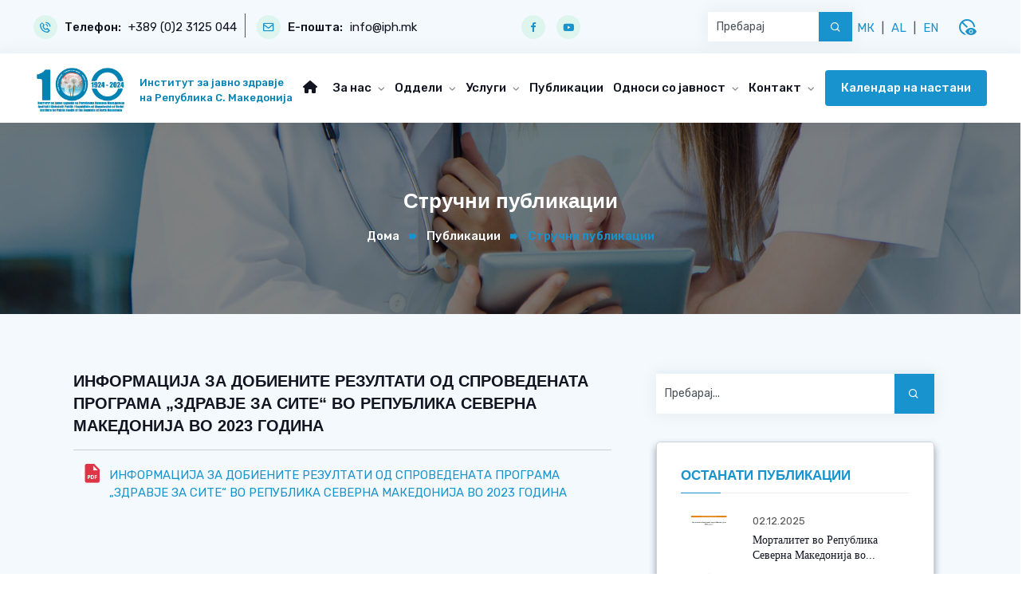

--- FILE ---
content_type: text/html; charset=utf-8
request_url: https://iph.mk/mk/home/infopublikacii/1350?cookieS=2
body_size: 58771
content:
<!doctype html>



<html lang="zxx">
<head>
    <!-- Google tag (gtag.js) -->
    <script async src="https://www.googletagmanager.com/gtag/js?id=G-M8YTKJ8C36"></script>
    <script>
        window.dataLayer = window.dataLayer || [];
        function gtag() { dataLayer.push(arguments); }
        gtag('js', new Date());

        gtag('config', 'G-M8YTKJ8C36');
    </script>

    <!-- REQUIRED META TAGS -->
    <meta charset="utf-8">
    <meta name="viewport" content="width=device-width, initial-scale=1, shrink-to-fit=no">
    <meta name="discrption" content="IJZ" />
    <meta name="keyword" content="IPH, IJZ, Oddel za mikrobiologija, Sanitarni pregledi, Ispituvanje na hrana i voda, Institut za javno zdravje na Republika Severna Makedonija, Оддел за здравствена промоција и следење на болести, Оддел за микробиологија, Санитарни прегледи, Испитување на храна и вода, ИПХ, ИЈЗ, Институт за јавно здравје на Република С. Македонија" />

    <!-- FAVICON -->
    <link rel="icon" type="image/png" href="/Content/assets/img/logo.png">
    <!-- TITLE -->
    <title>ИЈЗ - Институт за јавно здравје на Република С. Македонија</title>

    <!-- BOOTSTRAP MIN CSS -->
    <link rel="stylesheet" href="/Content/assets/css/bootstrap.min.css">
    <!-- OWL THEME DEFAULT MIN CSS -->
    <link rel="stylesheet" href="/Content/assets/css/owl.theme.default.min.css">
    <!-- OWL CAROUSEL MIN CSS -->
    <link rel="stylesheet" href="/Content/assets/css/owl.carousel.min.css">
    <!-- MAGNIFIC POPUP MIN CSS -->
    <link rel="stylesheet" href="/Content/assets/css/magnific-popup.min.css">
    <!-- ANIMATE MIN CSS -->
    <link rel="stylesheet" href="/Content/assets/css/animate.min.css">
    <!-- BOXICONS CSS -->
    <link rel="stylesheet" href="/Content/assets/css/boxicons.min.css">
    <!-- FLATICON CSS -->
    <link rel="stylesheet" href="/Content/assets/css/flaticon.css">
    <!-- MEANMENU MIN CSS -->
    <link rel="stylesheet" href="/Content/assets/css/meanmenu.min.css">
    <!-- NICE SELECT MIN CSS -->
    <link rel="stylesheet" href="/Content/assets/css/nice-select.min.css">
    <!-- ODOMETER MIN CSS-->
    <link rel="stylesheet" href="/Content/assets/css/odometer.min.css">
    <!-- AOS CSS -->
    <link rel="stylesheet" href="/Content/assets/css/aos.css">
    <!-- STYLE CSS -->
    <link rel="stylesheet" href="/Content/assets/css/style.css">
    <!-- RESPONSIVE CSS -->
    <link rel="stylesheet" href="/Content/assets/css/responsive.css">

    <link rel='stylesheet' href='https://sachinchoolur.github.io/lightslider/dist/css/lightslider.css'>
    <link rel='stylesheet' href='https://cdnjs.cloudflare.com/ajax/libs/fancybox/3.5.7/jquery.fancybox.min.css'>

    <link rel="stylesheet" href="https://cdnjs.cloudflare.com/ajax/libs/font-awesome/4.7.0/css/font-awesome.min.css">

    <link rel="stylesheet" href="https://cdnjs.cloudflare.com/ajax/libs/font-awesome/6.2.0/css/all.css">

    <link href="https://fonts.googleapis.com/icon?family=Material+Icons" rel="stylesheet">
    <link href="https://fonts.googleapis.com/css2?family=Material+Symbols+Outlined" rel="stylesheet" />

</head>

<body>

    <!-- START PRELOADER AREA -->
    <div class="preloader">
        <div class="lds-ripple">
            <div></div>
            <div></div>
        </div>
    </div>
    <!-- END PRELOADER AREA -->
    <!-- START HEADER AREA -->
    <header class="header-area">
        <div class="top-header-area">
            <div class="container">
                <div class="row align-items-center">
                    <div class="col-lg-5">
                        <ul class="heading-left-part d-content-mob mob-size fontsizes1">
                            <li>
                                <i class="bx bx-phone-call"></i>
                                <span>Телефон:</span>
                                <a href="tel:++38923125044 ">+389 (0)2 3125 044</a>
                            </li>
                            <li>
                                <i class="bx bx-envelope"></i>
                                <span>Е-пошта:</span>
                                <a href="mailto:info@iph.mk">info@iph.mk</a>
                            </li>
                        </ul>
                    </div>
                    <div class="col-lg-2 d-mob-none">
                        <ul class="heading-right-part">
                            <li>
                                <a href="https://www.facebook.com/iph.mk/" target="_blank">
                                    <i class="bx bxl-facebook"></i>
                                </a>
                            </li>

                            


                            <li>
                                <a href="https://www.youtube.com/channel/UCbDNBEP9ApGdBy3cp4aGtAQ/videos" target="_blank">
                                    <i class="bx bxl-youtube"></i>
                                </a>
                            </li>
                        </ul>
                    </div>
                    <div class="col-lg-3 mrl-search display-mob">
                        <div class="blog-details-area blog-left-sidebar">
                            <div data-aos="fade-up" data-aos-duration="800" class="blog-widget search-widget">
                                

<form action="/mk/home/search" enctype="multipart/form-data" method="get"><input name="__RequestVerificationToken" type="hidden" value="_KHJRlqhTF50GUS3b5-K3rOx1tCJJQtFUnRHRIR3uW2gYhPPItBPBxmfZMd8J8_dZ7xMISGaez5s78CYE9SswB9qavYeJMKEo728GPOmgEU1" />    <div class="search-form">
<input autocomplete="off" class="form-control search-size text-box single-line" data-val="true" data-val-length="The field title must be a string with a maximum length of 30." data-val-length-max="30" data-val-regex="Внесовте невалидни податоци." data-val-regex-pattern="^[a-zA-Z\u0400-\u04FF0-9,;!?_.\s]+$" data-val-required="Внесете клучен збор" id="title" name="title" oninvalid="setCustomValidity(&#39;Внеси клучен збор&#39;)" placeholder="Пребарај" required="" title="" type="text" value="" />    <button type="submit">
        <i class="bx bx-search"></i>
    </button>
</div>
</form>
                            </div>
                        </div>
                    </div>
                    <div class="col-lg-2 d-flex-mob mb-mob">

                        <ul class="heading-right-part mob-size">
                            <li>
                                <a href="/mk/home/infopublikacii/1350">
                                    МК
                                </a>
                            </li>
                            <li>|</li>
                            <li>
                                <a href="/sq/home/infopublikacii/1350">
                                    AL
                                </a>
                            </li>
                            <li>|</li>

                            <li>
                                <a href="/en/home/infopublikacii/1350">
                                    EN
                                </a>
                            </li>
                            <li class="vertical-align pl-5">
                                <div class="header-lang">
                                    <div class="header-lang-current"><i class="material-icons md-22" name="answer" value="Show Div" onclick="showDiv('welcomeDiv')">disabled_visible</i></div>
                                    <ul class="header-lang-list" id="welcomeDiv" style="display:none;">
                                        <li class="rd-navbar-share-list-item"><a class="fa fa-search-plus link-acc aa-link pl-5" id="jfontsize-p2" href="#"></a></li>
                                        <li class="rd-navbar-share-list-item"><a class="fa fa-search-minus link-acc aa-link" id="jfontsize-m2" href="#"></a></li>
                                        <li class="rd-navbar-share-list-item"><a class="link-acc aa-link" id="jfontsize-d2" href="#">A</a></li>
                                        <li class="rd-navbar-share-list-item"><a class="fa fa-underline link-acc aa-link" id="on" href="#"></a></li>
                                        <li class="rd-navbar-share-list-item"><a class="fa fa-barcode link-acc aa-link" id="grey" href="#"></a></li>
                                        <li class="rd-navbar-share-list-item"><a class="fa fa-eye link-acc aa-link" id="invert" href="#"></a></li>
                                        <li class="rd-navbar-share-list-item"><a class="fa fa-adjust link-acc aa-link" id="contrast" href="#"></a></li>
                                        <li class="rd-navbar-share-list-item"><a class="fa fa-refresh link-acc aa-link" id="reset" href="#"></a></li>
                                    </ul>
                                </div>
                            </li>
                        </ul>
                    </div>
                </div>
            </div>
        </div>
        <div class="nav-area">
            <div class="navbar-area">
                <div class="main-nav">
                    <nav class="navbar navbar-expand-md">
                        <div class="container">
                            <a class="navbar-brand d-content" href="/mk/home/index">
                                <img src="/Content/assets/img/IJZ_logo.png" alt="Logo" class="img-logo">
                                <p class="logo-desk fontsizes1">Институт за јавно здравје <br />на Република С. Македонија</p>
                            </a>

                            <div class="collapse navbar-collapse mean-menu">
                                <ul class="navbar-nav m-auto">
                                    <li class="nav-item d-mob-none">
                                        <a href="/mk/home/index">
                                            <i class="fas fa-home" style="top:0;">&nbsp;&nbsp;</i>
                                        </a>
                                    </li>

                                    <li class="nav-item">
                                        <a href="#aboutus" class="nav-link nav-arrow fontsizes1">
                                            За нас
                                            
                                        </a>
                                        <ul class="dropdown-menu">
                                            <li class="nav-item">
                                                <a href="/mk/home/zanas" class="nav-link">Профил на институтот</a>
                                            </li>

                                            <li class="nav-item">
                                                <a href="/mk/home/upravuvackastruktura" class="nav-link">Управувачка структура</a>
                                            </li>
                                            <li class="nav-item">
                                                <a href="/mk/home/page/4" class="nav-link">Организациска структура</a>
                                            </li>
                                            <li class="nav-item">
                                                <a href="/mk/home/page/2" class="nav-link">Историјат</a>
                                            </li>
                                            <li class="nav-item">
                                                <a href="/mk/home/page/3" class="nav-link">Мрежа на Центри за јавно здравје</a>
                                            </li>
                                            <li class="nav-item">
                                                <a href="/mk/home/page/7" class="nav-link">Акредитација на лабораториите</a>
                                            </li>
                                            <li class="nav-item">
                                                <a href="/mk/home/izvestai" class="nav-link">Извештаи</a>
                                            </li>
                                            <li class="nav-item">
                                                <a href="/mk/home/regulativa" class="nav-link">Регулатива</a>
                                            </li>
                                            <li class="nav-item">
                                                <a href="/mk/home/sorabotka" class="nav-link">Соработка</a>
                                            </li>
                                            <li class="nav-item">
                                                <a href="/mk/home/page/16" class="nav-link">Јавни набавки</a>
                                            </li>
                                        </ul>
                                    </li>

                                    <li class="nav-item">
                                        <a href="#department" class="nav-link nav-arrow fontsizes1">
                                            Оддели
                                            
                                        </a>

                                        <ul class="dropdown-menu w-85">
                                            <li class="nav-item">
                                                <a href="/mk/home/oddel/1" class="nav-link nav-arrow-r fontsizes1">
                                                    Оддел за здравствена статистика и публицистика
                                                    
                                                </a>
                                                <ul class="dropdown-menu w-400">
                                                    <li class="nav-item">
                                                        <a href="/mk/home/oddelenie/1" class="nav-link">Одделение за статистичка обработка на здравствени податоци и публицистика и ИТ менаџмент</a>
                                                    </li>
                                                    <li class="nav-item">
                                                        <a href="/mk/home/oddelenie/2" class="nav-link">Одделение за контрола и превенција на повреди и насилство</a>
                                                    </li>
                                                </ul>


                                            </li>

                                            <li class="nav-item">
                                                <a href="/mk/home/oddel/2" class="nav-link nav-arrow-r fontsizes1">
                                                    Оддел за здравствена промоција и следење на болести
                                                    
                                                </a>
                                                <ul class="dropdown-menu w-400">
                                                    <li class="nav-item">
                                                        <a href="/mk/home/oddelenie/3" class="nav-link">Одделение за здравствена промоција и менаџмент во здравството</a>
                                                    </li>
                                                    <li class="nav-item">
                                                        <a href="/mk/home/oddelenie/4" class="nav-link">Одделение за следење на болести и права на ранливи групи</a>
                                                    </li>
                                                </ul>
                                            </li>

                                            <li class="nav-item">
                                                <a href="/mk/home/oddel/3" class="nav-link nav-arrow-r fontsizes1">
                                                    Оддел за испитување и контрола на лекови
                                                    
                                                </a>
                                                <ul class="dropdown-menu w-400">
                                                    <li class="nav-item">
                                                        <a href="/mk/home/oddelenie/5" class="nav-link">Одделение за физичко-хемиски испитувања</a>
                                                    </li>
                                                    <li class="nav-item">
                                                        <a href="/mk/home/oddelenie/6" class="nav-link">Одделение за фармацевтско-технолошки испитувања</a>
                                                    </li>
                                                    <li class="nav-item">
                                                        <a href="/mk/home/oddelenie/7" class="nav-link">Одделение за козметологија</a>
                                                    </li>
                                                </ul>

                                            </li>

                                            <li class="nav-item">
                                                <a href="/mk/home/oddel/4" class="nav-link nav-arrow-r fontsizes1">
                                                    Оддел за хемиски и радиолошки испитувања
                                                    
                                                </a>

                                                <ul class="dropdown-menu w-340">
                                                    <li class="nav-item">
                                                        <a href="/mk/home/oddelenie/8" class="nav-link">Одделение за испитување на квалитет на храна</a>
                                                    </li>
                                                    <li class="nav-item">
                                                        <a href="/mk/home/oddelenie/9" class="nav-link">Одделение за испитување на води</a>
                                                    </li>
                                                    <li class="nav-item">
                                                        <a href="/mk/home/oddelenie/10" class="nav-link">Одделение за испитување на здравствена исправност на предмети за општа употреба</a>
                                                    </li>
                                                    <li class="nav-item">
                                                        <a href="/mk/home/oddelenie/11" class="nav-link">Одделение за контаминенти и екотоксикологија</a>
                                                    </li>
                                                    <li class="nav-item">
                                                        <a href="/mk/home/oddelenie/12" class="nav-link">Одделение за испитување на метали</a>
                                                    </li>
                                                    <li class="nav-item">
                                                        <a href="/mk/home/oddelenie/13" class="nav-link nav-arrow-r">
                                                            Одделение за радијациона заштита
                                                            
                                                        </a>

                                                        <ul class="dropdown-menu w-200">
                                                            <li class="nav-item">
                                                                <a href="/mk/home/edinica/1" class="nav-link">Единица за тестирање и дозиметрија</a>
                                                            </li>
                                                            <li class="nav-item">
                                                                <a href="/mk/home/edinica/2" class="nav-link">Единица за радиоекологија</a>
                                                            </li>
                                                            <li class="nav-item">
                                                                <a href="/mk/home/edinica/3" class="nav-link">Калибрациона единица</a>
                                                            </li>
                                                        </ul>
                                                    </li>
                                                </ul>
                                            </li>

                                            <li class="nav-item">
                                                <a href="/mk/home/oddel/5" class="nav-link nav-arrow-r fontsizes1">
                                                    Оддел за микробиологија
                                                    
                                                </a>

                                                <ul class="dropdown-menu w-400">
                                                    <li class="nav-item">
                                                        <a href="/mk/home/oddelenie/14" class="nav-link">Одделение за вирусологија</a>
                                                    </li>
                                                    <li class="nav-item">
                                                        <a href="/mk/home/oddelenie/15" class="nav-link">Одделение за бактериологија</a>
                                                    </li>
                                                    <li class="nav-item">
                                                        <a href="/mk/home/oddelenie/16" class="nav-link">Одделение за микробиолошка контрола на храна и лекови</a>
                                                    </li>
                                                    <li class="nav-item">
                                                        <a href="/mk/home/oddelenie/17" class="nav-link">Одделение за паразитологија</a>
                                                    </li>
                                                </ul>
                                            </li>

                                            <li class="nav-item">
                                                <a href="/mk/home/oddel/6" class="nav-link nav-arrow-r fontsizes1">
                                                    Оддел за здравствена екологија
                                                    
                                                </a>

                                                <ul class="dropdown-menu w-400">
                                                    <li class="nav-item">
                                                        <a href="/mk/home/oddelenie/18" class="nav-link">Одделение за безбедност на вода, санитација на животна средина и здравствена екотоксикологија</a>
                                                    </li>
                                                    <li class="nav-item">
                                                        <a href="/mk/home/oddelenie/19" class="nav-link">Одделение за здравствена безбедност на храна</a>
                                                    </li>
                                                    <li class="nav-item">
                                                        <a href="/mk/home/oddelenie/20" class="nav-link">Одделение за исхрана и здравствено хигиенски прегледи</a>
                                                    </li>
                                                    <li class="nav-item">
                                                        <a href="/mk/home/oddelenie/21" class="nav-link">Одделение за медицина на труд и проценка на здравствени ризици</a>
                                                    </li>
                                                </ul>
                                            </li>


                                            <li class="nav-item">
                                                <a href="/mk/home/oddel/7" class="nav-link nav-arrow-r fontsizes1">
                                                    Оддел за епидемиологија на заразни заболувања
                                                    
                                                </a>

                                                <ul class="dropdown-menu w-400">
                                                    <li class="nav-item">
                                                        <a href="/mk/home/oddelenie/22" class="nav-link">Одделение за превенција и контрола на заразни заболувања</a>
                                                    </li>
                                                    <li class="nav-item">
                                                        <a href="/mk/home/oddelenie/23" class="nav-link">Одделение за имунизација и вакцино-превентабилни заболувања</a>
                                                    </li>
                                                </ul>
                                            </li>

                                            <li class="nav-item">
                                                <a href="/mk/home/oddel/8" class="nav-link nav-arrow-r fontsizes1">
                                                    Сектор за административни работи и логистика
                                                    
                                                </a>

                                                <ul class="dropdown-menu w-400">
                                                    <li class="nav-item">
                                                        <a href="/mk/home/oddelenie/24" class="nav-link">Одделение за правно-нормативна дејност и меѓународна соработка</a>
                                                    </li>
                                                    <li class="nav-item">
                                                        <a href="/mk/home/oddelenie/25" class="nav-link">Одделение за сметководствено-финансови работи</a>
                                                    </li>
                                                    <li class="nav-item">
                                                        <a href="/mk/home/oddelenie/26" class="nav-link">Одделение за јавни набавки</a>
                                                    </li>
                                                    <li class="nav-item">
                                                        <a href="/mk/home/oddelenie/27" class="nav-link">Одделение за комерцијални работи и наплата на побарувања</a>
                                                    </li>
                                                    <li class="nav-item">
                                                        <a href="/mk/home/oddelenie/28" class="nav-link">Одделение за човечки ресурси, односи со јавност и логистика</a>
                                                    </li>
                                                </ul>
                                            </li>

                                        </ul>
                                    </li>

                                    <li class="nav-item">
                                        <a href="#shop" class="nav-link nav-arrow fontsizes1">
                                            Услуги
                                            
                                        </a>

                                        <ul class="dropdown-menu w-85">
                                            <li class="nav-item">
                                                <a href="#" class="nav-link nav-arrow-r fontsizes1">
                                                    Лабораторија
                                                    
                                                </a>

                                                <ul class="dropdown-menu">
                                                    <li class="nav-item">
                                                        <a href="/mk/home/page/11" class="nav-link">Микробиологија</a>
                                                    </li>
                                                    <li class="nav-item">
                                                        <a href="/mk/home/page/12" class="nav-link">Вирусологија</a>
                                                    </li>
                                                    <li class="nav-item">
                                                        <a href="/mk/home/page/13" class="nav-link">Паразитологија</a>
                                                    </li>
                                                    <li class="nav-item">
                                                        <a href="/mk/home/oddelenie/8" class="nav-link">Квалитет на храна</a>
                                                    </li>
                                                    <li class="nav-item">
                                                        <a href="/mk/home/oddelenie/12" class="nav-link">Испитување на метали</a>
                                                    </li>
                                                    <li class="nav-item">
                                                        <a href="/mk/home/oddelenie/9" class="nav-link">Испитување на води</a>
                                                    </li>
                                                    <li class="nav-item">
                                                        <a href="/mk/home/oddelenie/11" class="nav-link">Пестициди и микотоксини</a>
                                                    </li>
                                                    <li class="nav-item">
                                                        <a href="/mk/home/oddelenie/10" class="nav-link">Испитување на предмети за општа употреба</a>
                                                    </li>
                                                    <li class="nav-item">
                                                        <a href="/mk/home/oddelenie/13" class="nav-link">Радијациона заштита</a>
                                                    </li>
                                                </ul>
                                            </li>

                                            <li class="nav-item">
                                                <a href="/mk/home/page/8" class="nav-link">Санитарни (здравствено-хигиенски) прегледи</a>
                                            </li>

                                            <li class="nav-item">
                                                <a href="/mk/home/page/9" class="nav-link">Медицина на труд</a>
                                            </li>

                                            <li class="nav-item">
                                                <a href="/mk/home/oddelenie/20" class="nav-link">Исхрана и нутритивен статус</a>
                                            </li>

                                            <li class="nav-item">
                                                <a href="#" class="nav-link nav-arrow-r fontsizes1">
                                                    Испитување на храна и вода
                                                    
                                                </a>

                                                <ul class="dropdown-menu">
                                                    <li class="nav-item">
                                                        <a href="/mk/home/oddelenie/8" class="nav-link">
                                                            Одделение за испитување на квалитет на храна
                                                        </a>
                                                    </li>
                                                    <li class="nav-item">
                                                        <a href="/mk/home/oddelenie/9" class="nav-link">
                                                            Одделение за испитување на води
                                                        </a>
                                                    </li>
                                                    <li class="nav-item">
                                                        <a href="/mk/home/oddelenie/11" class="nav-link">
                                                            Одделение за контаминенти и екотоксикологија
                                                        </a>
                                                    </li>
                                                    <li class="nav-item">
                                                        <a href="/mk/home/oddelenie/12" class="nav-link">
                                                            Одделение за испитување на метали
                                                        </a>
                                                    </li>
                                                </ul>
                                            </li>

                                            <li class="nav-item">
                                                <a href="/mk/home/oddelenie/10" class="nav-link">Испитување на предмети за општа употреба</a>
                                            </li>

                                            <li class="nav-item">
                                                <a href="/mk/home/oddelenie/13" class="nav-link">Радијациона заштита</a>
                                            </li>

                                            <li class="nav-item">
                                                <a href="#" class="nav-link nav-arrow-r fontsizes1">
                                                    Обуки
                                                    
                                                </a>

                                                <ul class="dropdown-menu w-340">
                                                    <li class="nav-item">
                                                        <a href="/mk/home/page/18" class="nav-link">Обуки за безбедност на храната, правила за добра хигенска пракса и за заштита на животната средина</a>
                                                    </li>
                                                    <li class="nav-item">
                                                        <a href="/mk/home/page/20" class="nav-link">НАССР обуки</a>
                                                    </li>
                                                </ul>
                                            </li>

                                            <li class="nav-item">
                                                <a href="/mk/home/dokumenti/1" class="nav-link">
                                                    Барања за тестирања
                                                </a>
                                            </li>

                                        </ul>
                                    </li>

                                    <li class="nav-item">
                                        <a href="/mk/home/publikacii" class="nav-link fontsizes1">
                                            Публикации
                                        </a>
                                    </li>

                                    <li class="nav-item">
                                        <a href="#blog" class="nav-link nav-arrow fontsizes1">
                                            Односи со јавност
                                            
                                        </a>

                                        <ul class="dropdown-menu">
                                            <li class="nav-item">
                                                <a href="/mk/home/news" class="nav-link">Актуелности</a>
                                            </li>

                                            <li class="nav-item">
                                                <a href="/mk/home/news/2" class="nav-link">Календар на настани</a>
                                            </li>

                                            <li class="nav-item">
                                                <a href="/mk/home/news/3" class="nav-link">Соопштенија за медиуми</a>
                                            </li>

                                            <li class="nav-item">
                                                <a href="/mk/home/news/4" class="nav-link">Известувања за јавност</a>
                                            </li>

                                            <li class="nav-item">
                                                <a href="/mk/home/page/14" class="nav-link">Информации од јавен карактер</a>
                                            </li>
                                        </ul>
                                    </li>

                                    <li class="nav-item">
                                        <a href="#contact" class="nav-link nav-arrow fontsizes1">
                                            Контакт
                                            
                                        </a>
                                        <ul class="dropdown-menu">
                                            <li class="nav-item">
                                                <a href="/mk/home/kontakt" class="nav-link">Контакт информации</a>
                                            </li>

                                            <li class="nav-item">
                                                <a href="/mk/home/page/15" class="nav-link">Листа на контакти</a>
                                            </li>
                                            <li class="nav-item">
                                                <a href="/mk/home/pofalbipoplaki" class="nav-link">Пофалби и поплаки</a>
                                            </li>
                                        </ul>
                                    </li>
                                </ul>

                                <!-- Start Other Option -->
                                <div class="others-option">
                                    <div class="get-quote">
                                        <a href="/mk/home/news/2" class="default-btn fontsizes1">
                                            Календар на настани
                                        </a>
                                    </div>
                                </div>
                                <!-- End Other Option -->
                            </div>
                        </div>
                    </nav>
                </div>

                <!-- Menu For Mobile Device -->
                <div class="mobile-nav">
                    <a href="/mk/home/index" class="logo d-flex">
                       <img src="/Content/assets/img/logo-ijz-mob.png" alt="Logo" class="mob-logo">
                        <p class="logo-title fontsizes1">Институт за јавно здравје на<br /> Република С. Македонија</p>
                    </a>
                </div>
            </div>
        </div>
    </header>
    <!-- END HEADER AREA -->

    



<!-- START PAGE TITLE AREA -->
<div class="page-title-area bg-4">
    <div class="container">
        <div class="page-title-content">
            <h2>
Стручни публикации            </h2>
            <ul>
                <li>
                    <a href="/mk/home/index">
                        Дома
                    </a>
                </li>
                <li>
                    <a href="/mk/home/publikacii">
                        Публикации
                    </a>
                </li>
                <li class="active">
Стручни публикации                </li>
            </ul>
        </div>
    </div>
</div>
<!-- END PAGE TITLE AREA -->
<!-- START BLOG AREA -->
<section class="blog-area bg-color ptb-100">
    <div class="container">
        <div class="row justify-content-center">
            <div class="col-lg-11">
                <div class="row">
                        <div class="col-lg-8 col-md-12 pr-3">
                            <div data-aos="fade-up" data-aos-duration="1200" class="blog-details-single-post">
                                

                                <h3>
 ИНФОРМАЦИЈА ЗА ДОБИЕНИТЕ РЕЗУЛТАТИ ОД СПРОВЕДЕНАТА ПРОГРАМА „ЗДРАВЈЕ ЗА СИТЕ“ ВО РЕПУБЛИКА СЕВЕРНА МАКЕДОНИЈА ВО 2023 ГОДИНА                                </h3>
                                <hr />
                                <div>
                                        <div class="about-content why-choose-content">
                                            <ul class="li-style">
                                                <li>
                                                        <i class="bx bxs-file-pdf bg-none bg-red"></i>

                                                        <a href="/Upload/Documents/Zdravje za site 2023.pdf" target="_blank"> ИНФОРМАЦИЈА ЗА ДОБИЕНИТЕ РЕЗУЛТАТИ ОД СПРОВЕДЕНАТА ПРОГРАМА „ЗДРАВЈЕ ЗА СИТЕ“ ВО РЕПУБЛИКА СЕВЕРНА МАКЕДОНИЈА ВО 2023 ГОДИНА</a>
                                                </li>
                                            </ul>
                                        </div>

                                </div>
                            </div>

                        </div>

                    <div class="col-lg-4 col-md-12 blog-details-right-area blog-right-sidebar">
                        <div data-aos="fade-up" data-aos-duration="800" class="blog-widget search-widget search-bgr" style="border: unset">
                            

<form action="/mk/home/publikacii" enctype="multipart/form-data" method="get"><input name="__RequestVerificationToken" type="hidden" value="fP00e0tir6Ch9o6isi4rb6_7AIl4BxpCw1iDrxqAuNpOPMLvMpBoFeA_agmU5VJDo6jIYqt9cWQ4LZ5lsrnZyfgyQpHhGQyCjRRsIfumfiA1" />    <div class="search-form">
<input autocomplete="off" class="form-control text-box single-line" data-val="true" data-val-length="The field title must be a string with a maximum length of 30." data-val-length-max="30" data-val-regex="Внесовте невалидни податоци." data-val-regex-pattern="^[a-zA-Z\u0400-\u04FF0-9,;!?_.\s]+$" data-val-required="Внесете клучен збор" id="title" name="title" placeholder="Пребарај..." required="" title="" type="text" value="" />        <button type="submit">
            <i class="bx bx-search"></i>
        </button>
    </div>
</form>


                        </div>

                        


<div data-aos="fade-up" data-aos-duration="1000" class="blog-widget resent-post-widget bg-white">
    <h3 class="title">ОСТАНАТИ ПУБЛИКАЦИИ</h3>

    <ul>
                <li>
                    <a href="/mk/home/infopublikacii/1397">
                            <img src="/Upload/Images/mortalitet.png" alt="Image">   

                        <span>02.12.2025</span>

                                    <h3>Морталитет во Република Северна Македонија во...</h3>
                    </a>
                </li>
                <li>
                    <a href="/mk/home/infopublikacii/1396">
                            <img src="/Upload/Images/izvestaj za rak.png" alt="Image">   

                        <span>02.12.2025</span>

                                    <h3>ИЗВЕШТАЈ ЗА РАК ВО РЕПУБЛИКА СЕВЕРНА МАКЕДОНИ...</h3>
                    </a>
                </li>
                <li>
                    <a href="/mk/home/infopublikacii/1395">
                            <img src="/Upload/Images/kadar.png" alt="Image">   

                        <span>02.12.2025</span>

                                    <h3>КАДАР во здравствени установи  во Република С...</h3>
                    </a>
                </li>
                <li>
                    <a href="/mk/home/infopublikacii/1394">
                            <img src="/Upload/Images/kupiranje.png" alt="Image">   

                        <span>29.08.2025</span>

                                    <h3>ИЗВЕШТАЈ  ЗА РЕЗУЛТАТИТЕ ОД СТУДИЈАТА ЗА ПРИМ...</h3>
                    </a>
                </li>
    </ul>

</div>

                            <div data-aos="fade-up" data-aos-duration="1600" class="blog-widget categories-widget bg-white">
                                <h3 class="title">Категории</h3>
                                <ul>
                                        <li>
                                            <a href="/mk/home/publikacii/1">
Стручни публикации                                            </a>
                                        </li>
                                        <li>
                                            <a href="/mk/home/publikacii/2">
Научно-истражувачки публикации                                            </a>
                                        </li>
                                        <li>
                                            <a href="/mk/home/publikacii/3">
Периодични публикации                                            </a>
                                        </li>
                                        <li>
                                            <a href="/mk/home/publikacii/4">
Промотивни материјали и брошури                                            </a>
                                        </li>
                                        <li>
                                            <a href="/mk/home/publikacii/5">
Програми и планови                                            </a>
                                        </li>
                                </ul>
                            </div>

                    </div>
                </div>
                    </div>
        </div>
    </div>
</section>
<!-- END BLOG AREA -->

    <!-- START FOOTER TOP AREA -->
    <footer class="footer-top-area pt-100 pb-70">
        <div class="container">
            <div class="row">
                <div class="col-lg-4 col-md-6">
                    <div class="single-widget">
                        <a href="/mk/home/index">
                            <img src="/Content/assets/img/logo-ijz-mob.png" alt="Image">
                        </a>

                        <p class="fontsizes1">
                            Институт за јавно здравје на Република С. Македонија <br />
                            Чувар на Вашето здравје
                        </p>

                        <div class="social-area">
                            <ul>
                                <li>
                                    <a href="https://www.facebook.com/iph.mk/" target="_blank"><i class="bx bxl-facebook"></i></a>
                                </li>

                                
                                <li>
                                    <a href="https://www.youtube.com/channel/UCbDNBEP9ApGdBy3cp4aGtAQ/videos" target="_blank"><i class="bx bxl-youtube"></i></a>
                                </li>

                            </ul>
                        </div>
                    </div>
                </div>

                <div class="col-lg-4 col-md-6">
                    <div class="single-widget">
                        <h3 class="fontsizes1">Поважни линкови</h3>
                        <ul>
                            <li>
                                <a href="/mk/home/zanas" class="fontsizes1">
                                    За институтот
                                </a>
                            </li>
                            <li>
                                <a href="/mk/home/kontakt" class="fontsizes1">
                                    Контакт
                                </a>
                            </li>
                            <li>
                                <a href="/mk/home/pofalbipoplaki" class="fontsizes1">
                                    Пофалби и поплаки
                                </a>
                            </li>
                            <li>
                                <a href="/mk/home/faq" class="fontsizes1">
                                    ЧПП
                                </a>
                            </li>
                        </ul>
                    </div>
                </div>

                <div class="col-lg-4 col-md-6">
                    <div class="single-widget contact">
                        <h3 class="fontsizes1">Контакт информации</h3>
                        <ul>
                            <li class="fontsizes1">
                                <i class="bx bx-phone-call"></i>
                                <span>Телефон:</span>
                                <a href="tel:++389 (0)2 3125 044">
                                    +389 (0)2 3125 044
                                </a>
                            </li>
                            <li class="fontsizes1">
                                <i class="bx bx-envelope"></i>
                                <span>Е-пошта:</span>
                                <a href="mailto:info@iph.mk">
                                    info@iph.mk
                                </a>
                            </li>
                            <li class="fontsizes1">
                                <i class="bx bx-location-plus"></i>
                                <span>Адреса:</span>
                                ул.50<sup>та</sup> Дивизија бр.6 1000 Скопје<br />
                                Република С. Македонија
                            </li>
                        </ul>
                    </div>
                </div>
            </div>
        </div>
    </footer>
    <!-- END FOOTER TOP AREA -->
    <!-- START FOOTER BOTTOM AREA -->
    <footer class="footer-bottom-area">
        <div class="container">
            <div class="footer-privacy">
                <ul class="fontsizes1">
                    <li>
                        <a href="/mk/home/page/5">Политика за приватност</a>
                    </li>
                    <li><a class="color-white footer-pd">|</a></li>
                    <li>
                        <a href="/mk/home/page/6">Политика за колачиња</a>
                    </li>

                </ul>
            </div>
            <div class="copy-right">
                <p class="fontsizes1">Copyright <i class="bx bx-copyright"></i> 2026. All rights reserved by <a class="text-white" href="https://unet.com.mk" target="_blank"> UNET</a>.</p>
            </div>
        </div>
    </footer>
    <!-- END FOOTER BOTTOM AREA -->



    <!-- START GO TOP AREA -->
    <div class="go-top">
        <i class='bx bx-chevrons-up'></i>
    </div>
    <!-- END GO TOP AREA -->
    <!-- Start LTR & RTL Button -->
    <!--<div class="ltr-rtl-button">
        <a class="default-btn active ltr">
            LTR
        </a>
        <a class="default-btn rtl">
            RTL
        </a>
    </div>-->
    <!-- End LTR & RTL Button -->
    <!-- JQUERY MIN JS -->
    <script src="/Content/assets/js/jquery.min.js"></script>
    <!-- BOOTSTRAP MIN JS -->
    <script src="/Content/assets/js/bootstrap.bundle.min.js"></script>
    <!-- MEANMENU MIN JS -->
    <script src="/Content/assets/js/meanmenu.min.js"></script>
    <!-- WOW MIN JS -->
    <script src="/Content/assets/js/wow.min.js"></script>
    <!-- OWL CAROUSEL MIN JS -->
    <script src="/Content/assets/js/owl.carousel.min.js"></script>
    <!-- OWL MAGNIFIC POPUP MIN JS -->
    <script src="/Content/assets/js/magnific-popup.min.js"></script>
    <!-- NICE SELECT MIN JS -->
    <script src="/Content/assets/js/nice-select.min.js"></script>
    <!-- APPEAR MIN JS -->
    <script src="/Content/assets/js/appear.min.js"></script>
    <!-- ODOMETER MIN JS -->
    <script src="/Content/assets/js/odometer.min.js"></script>
    <!-- DATEPICKER MIN JS -->
    <script src="/Content/assets/js/bootstrap-datepicker.min.js"></script>
    <!-- FORM VALIDATOR MIN JS -->
    <script src="/Content/assets/js/form-validator.min.js"></script>
    <!-- CONTACT JS -->
    <script src="/Content/assets/js/contact-form-script.js"></script>
    <!-- AJAXCHIMP MIN JS -->
    <script src="/Content/assets/js/ajaxchimp.min.js"></script>
    <!-- AOS JS -->
    <script src="/Content/assets/js/aos.js"></script>
    <!-- CUSTOM JS -->
    <script src="/Content/assets/js/custom.js"></script>

    <script src='https://cdnjs.cloudflare.com/ajax/libs/jquery/3.4.1/jquery.min.js'></script>
    <script src='https://cdnjs.cloudflare.com/ajax/libs/lightslider/1.1.6/js/lightslider.min.js'></script>
    <script src='https://cdnjs.cloudflare.com/ajax/libs/fancybox/3.5.7/jquery.fancybox.min.js'></script>
    <script src="/Content/assets/js/function.js"></script>

    <script src='https://kit.fontawesome.com/a076d05399.js' crossorigin='anonymous'></script>

    <script src="/Content/assets/js/jquery.jfontsize-1.0.js"></script>



    <script>
        function showDiv(Div) {
            var x = document.getElementById(Div);
            if (x.style.display == "none") {
                x.style.display = "block";
            } else {
                x.style.display = "none";
            }
        }
    </script>
    <script type="text/javascript" language="javascript">

        $('.fontsizes1').jfontsize({

            btnMinusClasseId: '#jfontsize-m2', // Defines the class or id of the decrease button

            btnDefaultClasseId: '#jfontsize-d2', // Defines the class or id of default size button

            btnPlusClasseId: '#jfontsize-p2', // Defines the class or id of the increase button

            btnMinusMaxHits: 2, // How many times the size can be decreased

            btnPlusMaxHits: 5, // How many times the size can be increased

            sizeChange: 5 // Defines the range of change in pixels

        });

    </script>
    <script>
        $('#on').click(function () {
            $('a').css({
                'text-decoration': 'underline'
            });
        });
        $('#grey').click(function () {
            $('body').css({
                'filter': 'grayscale(1)'
            });

        });
        $('#invert').click(function () {
            $('body').css({
                'filter': 'invert(1)'
            });

        });
        $('#contrast').click(function () {
            $('body').css({
                'filter': 'contrast(500%)'
            });

        });

        $('#reset').click(function () {
            $('body').css({
                'filter': 'grayscale(0)'
            });
            $('a').css({
                'text-decoration': 'none'
            });
            $('#invert').click(function () {
                $('body').css({
                    'filter': 'invert(0)'
                });
            });
            $('body').css({
                'filter': 'contrast(1)'
            });
        });
    </script>
</body>
</html>

--- FILE ---
content_type: text/css
request_url: https://iph.mk/Content/assets/css/style.css
body_size: 125544
content:
/*
Template Name: Medic - Hospital, Diagnostic, Clinic, Health and Medical Lab HTML Website Template
Author: MhrTheme
Version: 1.2
Description: 
* This file contains the styling for the actual template, this
is the file you need to edit to change the look of the
Template.

This files contents are outlined below >>>>

Search Each Section As It Comments, You Will Get The Right Section.

******************************************* 
*******************************************

==== CSS INDEX

01 - IMPORTED CSS
02 - DEFAULT CSS
03 - DEFAULT BTN CSS
04 - READ MORE CSS
05 - HEADER AREA CSS
06 - NAV AREA CSS
07 - BANNER AREA CSS
08 - ABOUT AREA CSS
09 - SERVICES AREA CSS
10 - WHY CHOOSE AREA CSS
11 - DOCTOR AREA CSS
12 - TESTIMONIAL AREA CSS
13 - FAQ AREA CSS
14 - BLOG AREA CSS
15 - APPOINTMENT AREA CSS
16 - SUBSCRIBE AREA CSS
17 - FOOTER TOP AREA CSS
18 - FOOTER BOTTOM AREA CSS
19 - COUNTER AREA CSS
20 - HERO SLIDER AREA CSS
21 - Page Title AREA CSS
22 - BLOG DETAILS AREA CSS
23 - CONTACT INFO AREA CSS
24 - CONTACT AREA CSS
25 - MAP AREA CSS
26 - TESTIMONIALS AREA CSS
27 - SIGN & LOG IN AREA CSS
28 - 404 PAGE AREA CSS
29 - SHOP AREA CSS
30 - CART AREA CSS
31 - CHECKOUT AREA CSS
32 - SHOP DETAILS AREA CSS
33 - OTHERS STYLE AREA CSS
34 - One Page Home CSS
35 - Boxed Homepage CSS
36 - Dark Homepage CSS
37 - RTL Layout CSS

/*

/*==========================
01 - IMPORTED CSS
============================*/
@import url("https://fonts.googleapis.com/css2?family=Rubik:ital,wght@0,300;0,400;0,500;0,700;1,500&display=swap");
@import url("https://fonts.googleapis.com/css2?family=Poppins:ital,wght@0,100;0,200;0,300;0,400;0,500;0,600;0,700;0,800;1,200&display=swap");

/*==========================
02 - DEFAULT CSS
============================*/
body {
  padding: 0;
  margin: 0;
  font-size: 15px;
  font-family: "Rubik", sans-serif;
  color: #545454;
}

a {
  display: inline-block;
  -webkit-transition: all 0.5s;
  transition: all 0.5s;
  text-decoration: none;
  color: #1993ce;
}

a:hover {
  text-decoration: none;
  color: #121521;
}

a:focus {
  text-decoration: none;
}

button {
  outline: 0 !important;
  -webkit-box-shadow: none;
          box-shadow: none;
  border: none;
}

button:focus {
  -webkit-box-shadow: none;
          box-shadow: none;
}

.h1, .h2, .h3, .h4, .h5, .h6, h1, h2, h3, h4, h5, h6 {
  color: #121521;
  font-weight: 600;
  font-family: sans-serif;
  /*text-transform: none;*/
  line-height: 1.4;
}

h3 {
  font-size: 20px;
  /*text-transform: none;*/
  font-weight: 600;
}

.d-table {
  width: 100%;
  height: 100%;
}

.d-table-cell {
  vertical-align: middle;
}

.owl-theme .owl-nav.disabled+.owl-dots {
  margin-top: 20px;
  margin-bottom: 20px;
}

.owl-theme .owl-dots .owl-dot.active span, 
.owl-theme .owl-dots .owl-dot:hover span {
  background-color: #1993ce;
}

.owl-theme .owl-dots {
  line-height: 1;
}

.owl-theme .owl-dots .owl-dot span {
  background-color: #121521;
  width: 20px;
  height: 5px;
  border-radius: 4px;
  -webkit-transition: all 0.5s;
  transition: all 0.5s;
  margin-top: 0;
  margin-bottom: 0;
}

.owl-theme .owl-dots .owl-dot:hover span {
  background-color: #1993ce;
}

.owl-theme .owl-dots .owl-dot.active span {
  background-color: #1993ce;
  width: 30px;
}

p {
  font-size: 15px;
  margin-bottom: 14px;
  line-height: 1.8;
}

/*p:last-child {
  margin-bottom: 0;
}*/

img {
  max-width: 100%;
  height: auto;
}

ul {
  list-style: none;
  padding: 0;
  margin: 0;
}

.form-control {
  height: 50px;
  color: #121521;
  border: 1px solid #e8e8e8;
  background-color: #f2f9fc;
  border-radius: 0;
  font-size: 14px;
  padding: 10px 20px;
  width: 100%;
}

.form-control::-webkit-input-placeholder {
  color: #495057;
}

.form-control:-ms-input-placeholder {
  color: #495057;
}

.form-control::-ms-input-placeholder {
  color: #495057;
}

.form-control::placeholder {
  color: #495057;
}

.form-control:focus {
  color: #000000;
  background-color: transparent;
  -webkit-box-shadow: unset;
          box-shadow: unset;
  outline: 0;
  border: 1px solid #1993ce;
}

.form-control:hover:focus, .form-control:focus {
  -webkit-box-shadow: unset;
          box-shadow: unset;
}

textarea.form-control {
  height: auto;
}

.ptb-80 {
    padding-top: 45px;
    padding-bottom: 45px;
}

.ptb-100 {
    padding-top: 70px;
    padding-bottom: 80px;
}

.pt-100 {
  padding-top: 100px;
}

.pb-100 {
  padding-bottom: 100px;
}

.pt-70 {
  padding-top: 70px;
}

.pb-70 {
  padding-bottom: 70px;
}

.mt-30 {
  margin-top: 30px;
}

.mb-30 {
  margin-bottom: 30px;
}

.ml-30 {
  margin-left: 30px;
}

.mt-minus100 {
  margin-top: -100px;
}

.bg-color {
  background-color: #f4f9fd;
}
.bg-color-2 {
  background-color: #ddeffd;
}
/*
03 - DEFAULT BTN CSS
<<<<======================================================>>>>*/
.default-btn {
  font-size: 15px;
  color: #ffffff;
  padding: 15px 20px;
  line-height: 1;
  -webkit-transition: all 0.5s;
  transition: all 0.5s;
  text-transform: none;
  position: relative;
  cursor: pointer;
  border-radius: 4px;
  text-align: center;
  overflow: hidden;
  z-index: 1;
  background-color: #1993ce;
  margin-bottom: -6px;
  font-weight: 500;
}

.default-btn::before {
  content: "";
  position: absolute;
  top: 0;
  right: 0;
  width: 0;
  height: 100%;
  background-color: #122738;
  z-index: -1;
  -webkit-transition: all 0.5s;
  transition: all 0.5s;
  border-radius: 4px;
}

.default-btn.active {
  margin-left: 30px;
  color: #ffffff;
  background-color: #122738;
}

.default-btn.active::before {
  background-color: #1993ce;
}

.default-btn:hover {
  color: #ffffff;
}

.default-btn:hover::before {
  left: 0;
  right: auto;
  width: 100%;
}

/*
04 - READ MORE CSS
<<<<======================================================>>>>*/
.read-more {
  line-height: 1;
  color: #1993ce;
  font-weight: 500;
  -webkit-transition: all 0.5s;
  transition: all 0.5s;
  display: block;
  font-size: 14px;
}

.read-more:hover {
  color: #122738;
}

.read-more:hover i {
  color: #122738;
  -webkit-animation: rotation 0.5s linear infinite;
          animation: rotation 0.5s linear infinite;
}

/*
05 - HEADER AREA CSS
<<<<======================================================>>>>*/
.header-area .top-header-area {
  background-color: #f4f9fd;
  padding-top: 15px;
  padding-bottom: 15px;
}

.header-area .heading-left-part {
  line-height: 1;
  margin-right: -35px;
}

.header-area .heading-left-part li {
  display: inline-block;
  -webkit-transition: all 0.5s;
  transition: all 0.5s;
  padding: 0 10px;
  border-right: 1px solid #545454;
  color: #121521;
  position: relative;
  top: -2px;
}

.header-area .heading-left-part li span {
  font-weight: 500;
  display: inline-block;
  margin-right: 5px;
}

.header-area .heading-left-part li:first-child {
  padding-left: 0;
}

.header-area .heading-left-part li:last-child {
  border-right: none;
  padding-right: 0;
}

.header-area .heading-left-part li a {
  color: #121521;
  font-size: 15px;
}

.header-area .heading-left-part li a:hover {
  color: #1993ce;
}

.header-area .heading-left-part li i {
  display: inline-block;
  width: 30px;
  height: 30px;
  line-height: 30px;
  background-color: #def5ee;
  color: #1993ce;
  border-radius: 50%;
  text-align: center;
  font-size: 16px;
  -webkit-transition: all 0.5s;
  transition: all 0.5s;
  margin-right: 5px;
  position: relative;
  top: 2px;
  transition: all 0.5s;
}

.header-area .heading-left-part li:hover i {
  background-color: #1993ce;
  color: #ffffff;
}

.header-area .heading-right-part {
  float: right;
}

.header-area .heading-right-part li {
  display: inline-block;
  color: #545454;
}

.header-area .heading-right-part li a {
  padding: 0 5px;
}

.header-area .heading-right-part li a i {
  display: inline-block;
  width: 30px;
  height: 30px;
  line-height: 30px;
  background-color: #def5ee;
  color: #1993ce;
  border-radius: 50%;
  text-align: center;
  font-size: 16px;
  -webkit-transition: all 0.5s;
  transition: all 0.5s;
}

.header-area .heading-right-part li a:hover i {
  color: #ffffff;
  background-color: #1993ce;
}

.header-area .heading-right-part li:first-child a {
  padding-left: 0;
}

.header-area .heading-right-part li:last-child a {
  padding-right: 0;
}

/*
06 - NAV AREA CSS
<<<<======================================================>>>>*/
.nav-area .navbar-area .main-nav {
  background-color: #ffffff;
  -webkit-box-shadow: 0 0 20px 3px rgba(0, 0, 0, 0.05);
          box-shadow: 0 0 20px 3px rgba(0, 0, 0, 0.05);
  padding-top: 0;
  padding-bottom: 0;
  position: relative;
}

.nav-area .navbar-area .main-nav .navbar {
  padding: 0;
}

.nav-area .navbar-area .main-nav .navbar .navbar-brand {
  position: relative;
  z-index: 1;
  padding-right: 15px;
}

.nav-area .navbar-area .main-nav .navbar .navbar-brand::before {
  content: "";
  position: absolute;
  left: -450px;
  top: -13px;
  width: 675px;
  height: 84px;
  /*background-color: #1993ce;*/
  /*background: rgb(25,147,206);
background: linear-gradient(0deg, rgba(255,255,255,1) 65%, rgba(25,147,206,0.42638305322128855) 0%);*/
  z-index: -1;
  -webkit-clip-path: polygon(0 0, 90% 0, 100% 100%, 0% 100%);
          clip-path: polygon(0 0, 90% 0, 100% 100%, 0% 100%);
}

.nav-area .navbar-area .main-nav nav .navbar-nav .nav-item {
  padding: 30px 0;
}

.nav-area .navbar-area .main-nav nav .navbar-nav .nav-item a {
  font-weight: 500;
  font-size: 15px;
  color: #121521;
  text-transform: none;
  -webkit-transition: all 0.5s;
  transition: all 0.5s;
  margin-left: 0;
  margin: 0 10px;
  position: relative;
  z-index: 1;
}

.nav-area .navbar-area .main-nav nav .navbar-nav .nav-item a::before {
  content: "";
  position: absolute;
  top: 4px;
  left: -5px;
  width: 2px;
  height: 60%;
  background-color: #1993ce;
  z-index: -1;
  -webkit-transform: scaleY(0);
          transform: scaleY(0);
  -webkit-transition: all 0.5s;
  transition: all 0.5s;
}

.nav-area .navbar-area .main-nav nav .navbar-nav .nav-item a i {
  font-size: 16px;
  line-height: 0;
  position: relative;
  top: 3px;
}

.nav-area .navbar-area .main-nav nav .navbar-nav .nav-arrow:after {
    margin-left: 5px;
    content: "\f107";
    font-family: FontAwesome !important;
    opacity: 1;
    -ms-filter: "progid:DXImageTransform.Microsoft.Alpha(Opacity=100)";
    font-size: 10px;
    opacity: .5;
    -ms-filter: "progid:DXImageTransform.Microsoft.Alpha(Opacity=50)";
}

.nav-area .navbar-area .main-nav nav .navbar-nav .nav-arrow-r:after {
    margin-left: 5px;
    content: "\f105";
    font-family: FontAwesome !important;
    opacity: 1;
    -ms-filter: "progid:DXImageTransform.Microsoft.Alpha(Opacity=100)";
    font-size: 10px;
    opacity: .5;
    -ms-filter: "progid:DXImageTransform.Microsoft.Alpha(Opacity=50)";
}

.nav-area .navbar-area .main-nav nav .navbar-nav .nav-item a:hover {
  color: #1993ce;
}

.nav-area .navbar-area .main-nav nav .navbar-nav .nav-item a:hover::before {
  -webkit-transform: scaleY(1);
          transform: scaleY(1);
}

.nav-area .navbar-area .main-nav nav .navbar-nav .nav-item a.active {
  color: #1993ce;
}

.nav-area .navbar-area .main-nav nav .navbar-nav .nav-item a.active::before {
  -webkit-transform: scaleY(1);
          transform: scaleY(1);
}

.nav-area .navbar-area .main-nav nav .navbar-nav .nav-item .dropdown-menu {
  background-color: #ffffff;
  border: 1px solid #ffffff;
  top: 120px;
  left: 0;
  padding: 0;
  opacity: 0;
  visibility: hidden;
  -webkit-transition: all 0.2s ease-in-out;
  transition: all 0.2s ease-in-out;
  border-radius: 0;
  border-top: 2px solid #1993ce;
  width: max-content;
  min-width: 230px;
}

.nav-area .navbar-area .main-nav nav .navbar-nav .nav-item .dropdown-menu li {
  padding: 0;
}

.nav-area .navbar-area .main-nav nav .navbar-nav .nav-item .dropdown-menu li a {
  font-size: 15px;
  color: #121521;
  position: relative;
  padding: 10px 15px;
  border-bottom: 1px solid #eeeeee;
  margin-left: 0;
  margin-right: 0;
  position: relative;
}

.nav-area .navbar-area .main-nav nav .navbar-nav .nav-item .dropdown-menu li a::before {
  content: "";
  position: absolute;
  top: 0;
  left: -1px;
  width: 2px;
  height: 100%;
  background-color: #1993ce;
  -webkit-transition: all 0.5s;
  transition: all 0.5s;
  -webkit-transform: scaleY(0);
          transform: scaleY(0);
}

.nav-area .navbar-area .main-nav nav .navbar-nav .nav-item .dropdown-menu li a i {
  top: -1px;
  -webkit-transition: all 0.5s;
  transition: all 0.5s;
  font-size: 16px;
  vertical-align: middle;
  display: inline-block;
  margin-left: 0.255em;
}

.nav-area .navbar-area .main-nav nav .navbar-nav .nav-item .dropdown-menu li a:hover {
  color: #1993ce;
}

.nav-area .navbar-area .main-nav nav .navbar-nav .nav-item .dropdown-menu li a:hover::before {
  -webkit-transform: scaleY(1);
          transform: scaleY(1);
}

.nav-area .navbar-area .main-nav nav .navbar-nav .nav-item .dropdown-menu li a.active {
  color: #1993ce;
}

.nav-area .navbar-area .main-nav nav .navbar-nav .nav-item .dropdown-menu li .dropdown-menu {
  left: 100%;
  top: 0;
}

.nav-area .navbar-area .main-nav nav .navbar-nav .nav-item .dropdown-menu li:last-child a {
  border-bottom: none;
}

.nav-area .navbar-area .main-nav nav .navbar-nav .nav-item:hover ul {
  opacity: 1;
  visibility: visible;
  top: 90%;
}

.nav-area .navbar-area.is-sticky {
  position: fixed;
  top: 0;
  left: 0;
  right: 0;
  margin: auto;
  z-index: 999;
  background-color: #121521;
  -webkit-box-shadow: 0 8px 6px -6px rgba(0, 0, 0, 0.4);
          box-shadow: 0 8px 6px -6px rgba(0, 0, 0, 0.4);
  -webkit-animation: 500ms ease-in-out 0s normal none 1 running fadeInDown;
          animation: 500ms ease-in-out 0s normal none 1 running fadeInDown;
  -webkit-transition: all .5s;
  transition: all .5s;
  width: 100% !important;
}

/*
07 - BANNER AREA CSS
<<<<======================================================>>>>*/
.banner-area {
  background-image: url(../../assets/img/hone-one-banner/banner-bg.jpg);
  background-position: center center;
  background-repeat: no-repeat;
  background-size: cover;
  height: 520px;
  position: relative;
  z-index: 1;
  overflow: hidden;
}

.banner-area .col-lg-6 {
  position: relative;
}

.banner-content span {
  display: block;
  margin-bottom: 10px;
  font-weight: 500;
  color: #1993ce;
}

.banner-content h1 {
  font-size: 50px;
  margin-bottom: 20px;
}

.banner-content p {
  color: #121521;
  margin-bottom: 35px;
}

.banner-img {
  position: absolute;
  right: 0;
  top: -90px;
}

/*
08 - ABOUT AREA CSS
<<<<======================================================>>>>*/
.about-content {
  margin-top: -6px;
  margin-bottom: 30px;
}

.about-content .top-title {
  color: #1993ce;
  font-size: 14px;
  display: block;
  margin-bottom: 10px;
  font-weight: 500;
}

.about-content h2 {
  font-size: 30px;
  margin-bottom: 20px;
}

.about-content p {
  margin-bottom: 20px;
}

/*.about-content ul {
    margin:10px 0 25px 40px;
}*/

.about-content ul li {
  /*font-weight: 500;
  font-size: 15px;*/
  margin-bottom: 20px;
  position: relative;
  list-style: disc;
}

.about-content ul li:last-child {
  margin-bottom: 0;
}

.about-content ul li i {
  display: inline-block;
  background-color: #def5ee;
  width: 25px;
  height: 25px;
  line-height: 25px;
  text-align: center;
  border-radius: 50%;
  font-size: 16px;
  color: #1993ce;
  -webkit-transition: all 0.5s;
  transition: all 0.5s;
  position: absolute;
  top: -3px;
  left: -35px;
}

.about-content ul li:hover i {
  background-color: #1993ce;
  color: #ffffff;
  -webkit-transform: rotateY(360deg);
          transform: rotateY(360deg);
}

.about-area-two {
  position: relative;
}

.about-content-two .top-title {
  color: #1993ce;
  font-size: 14px;
  display: block;
  margin-bottom: 10px;
  font-weight: 500;
}

.about-content-two h2 {
  font-size: 40px;
  margin-bottom: 20px;
}

.about-content-two p {
  margin-bottom: 30px;
}

.about-img-two img {
  display: block;
  margin-left: auto;
  margin-right: auto;
  width: 100%;
}

.about-content-two .default-btn {
  margin-top: 15px;
}

/* About Video Style */
.about-video-area {
  background-image: url(../../assets/img/page-title-bg/10.jpg);
  background-position: center center;
  background-repeat: no-repeat;
  background-size: cover;
  height: 100%;
  position: relative;
  z-index: 1;
}

.about-video-area::before {
  content: "";
  position: absolute;
  top: 0;
  left: 0;
  width: 100%;
  height: 100%;
  background-color: #131313;
  opacity: 0.5;
  z-index: -1;
}

.video-section-title {
  text-align: center;
  max-width: 665px;
  margin-left: auto;
  margin-right: auto;
  margin-bottom: 60px;
}

.video-section-title h2 {
  color: #ffffff;
  font-size: 35px;
}

.about-video-button {
  text-align: center;
  margin: auto;
}

.features-content .col-lg-6:nth-child(1) .single-features {
  border-radius: 50px 0 0 0;
}

.features-content .col-lg-6:nth-child(1) .single-features:hover {
  border-radius: 0;
}

.features-content .col-lg-6:nth-child(2) .single-features {
  border-radius: 0 50px 0 0;
}

.features-content .col-lg-6:nth-child(2) .single-features:hover {
  border-radius: 0;
}

.features-content .col-lg-6:nth-child(3) .single-features {
  border-radius: 0 0 0 50px;
}

.features-content .col-lg-6:nth-child(3) .single-features:hover {
  border-radius: 0;
}

.features-content .col-lg-6:nth-child(4) .single-features {
  border-radius: 0 0 50px 0;
}

.features-content .col-lg-6:nth-child(4) .single-features:hover {
  border-radius: 0;
}

.single-features {
  text-align: center;
  -webkit-box-shadow: 0 0 20px 3px rgba(0, 0, 0, 0.05);
          box-shadow: 0 0 20px 3px rgba(0, 0, 0, 0.05);
  background-color: #ffffff;
  padding: 20px;
  margin-bottom: 30px;
  -webkit-transition: all 0.5s;
  transition: all 0.5s;
}

.single-features i {
  display: inline-block;
  background-color: #def5ee;
  width: 60px;
  height: 60px;
  line-height: 60px;
  border-radius: 50%;
  text-align: center;
  color: #1993ce;
  margin-bottom: 16px;
  font-size: 35px;
  -webkit-transition: all 0.5s;
  transition: all 0.5s;
}

.single-features h3 {
  margin-bottom: 10px;
  height: 60px;
}

.single-features p {
  margin-bottom: 18px;
}

.single-features:hover {
  -webkit-transform: translateY(-5px);
          transform: translateY(-5px);
}

.single-features:hover i {
  background-color: #1993ce;
  color: #ffffff;
  -webkit-transform: rotateY(360deg);
          transform: rotateY(360deg);
}

.about-img {
  background-image: url(../../assets/img/about-img.jpg);
  background-position: center center;
  background-repeat: no-repeat;
  background-size: cover;
  height: 100%;
  position: relative;
}

.about-img .video-wrap {
  position: absolute;
  top: 0;
  left: 0;
  width: 100%;
  height: 100%;
  -webkit-box-pack: center;
      -ms-flex-pack: center;
          justify-content: center;
  -webkit-box-align: center;
      -ms-flex-align: center;
          align-items: center;
  display: -webkit-box;
  display: -ms-flexbox;
  display: flex;
}

/*
09 - SERVICES AREA CSS
<<<<======================================================>>>>*/
.single-services {
  padding: 30px;
  margin-bottom: 30px;
  background-color: #ffffff;
  text-align: center;
  -webkit-transition: all 0.5s;
  transition: all 0.5s;
  position: relative;
  border-radius: 4px;
  z-index: 1;
}

.single-services::before {
  content: "";
  position: absolute;
  left: 0;
  bottom: 0;
  width: 100%;
  height: 2px;
  background-color: #1993ce;
  border-radius: 4px;
  -webkit-transition: all 0.5s;
  transition: all 0.5s;
  z-index: -1;
}

.single-services i {
  font-size: 30px;
  display: inline-block;
  margin-bottom: 20px;
  color: #1993ce;
  margin-bottom: 20px;
  -webkit-transition: all 0.5s;
  transition: all 0.5s;
  line-height: 1;
  font-size: 45px;
  width: 80px;
  height: 80px;
  line-height: 80px;
  border-radius: 50%;
  background-color: #def5ee;
  -webkit-box-shadow: 0 0 20px 3px rgba(0, 0, 0, 0.05);
          box-shadow: 0 0 20px 3px rgba(0, 0, 0, 0.05);
}

.single-services h3 {
  margin-bottom: 15px;
  -webkit-transition: all 0.5s;
  transition: all 0.5s;
}

.single-services p {
  margin-bottom: 20px;
  -webkit-transition: all 0.5s;
  transition: all 0.5s;
}

.single-services .read-more:hover {
  letter-spacing: 1.5px;
}

.single-services:hover {
  -webkit-transform: translateY(-5px);
          transform: translateY(-5px);
}

.single-services:hover::before {
  height: 100%;
}

.single-services:hover i {
  -webkit-transform: rotate(360deg);
          transform: rotate(360deg);
}

.single-services:hover h3 {
  color: #ffffff;
}

.single-services:hover p {
  color: #ffffff;
}

.single-services:hover .read-more {
  color: #ffffff;
}

.department-wrap {
  margin-bottom: 25px;
}

.department-wrap .single-services {
  margin-left: 10px;
  margin-right: 10px;
}

/*
10 - WHY CHOOSE AREA CSS
<<<<======================================================>>>>*/
.tabs_item {
  display: none;
}

.tabs_item:first-child {
  display: block;
}

.choose-tab .tabs {
  background-color: #ffffff;
  -webkit-box-shadow: 0 0 20px 3px rgba(0, 0, 0, 0.05);
          box-shadow: 0 0 20px 3px rgba(0, 0, 0, 0.05);
  text-align: center;
  margin-bottom: 50px;
}

.choose-tab .tabs li {
  display: inline-block;
  cursor: pointer;
  font-size: 18px;
  font-weight: 500;
  padding: 20px 95px;
  position: relative;
  z-index: 1;
  -webkit-transition: all 0.5s;
  transition: all 0.5s;
}

.choose-tab .tabs li:last-child {
  border-right: none;
}

.choose-tab .tabs li:hover {
  color: #1993ce;
}

.choose-tab .tabs li.current {
  color: #1993ce;
}

.why-choose-wrap {
  -webkit-box-shadow: 0 0 20px 3px rgba(0, 0, 0, 0.05);
          box-shadow: 0 0 20px 3px rgba(0, 0, 0, 0.05);
  background-color: #ffffff;
  border-radius: 4px;
  padding: 30px;
}

.why-choose-wrap .why-choose-content {
  margin-bottom: 0;
}

.why-choose-wrap .why-choose-content h2 {
  font-size: 30px;
}

.why-choose-img {
  background-position: center center;
  background-repeat: no-repeat;
  background-size: cover;
  height: 100%;
  border-radius: 4px;
  position: relative;
}

.why-choose-img .video-wrap {
  position: absolute;
  top: 0;
  left: 0;
  width: 100%;
  height: 100%;
  -webkit-box-pack: center;
      -ms-flex-pack: center;
          justify-content: center;
  -webkit-box-align: center;
      -ms-flex-align: center;
          align-items: center;
  display: -webkit-box;
  display: -ms-flexbox;
  display: flex;
}

.why-choose-img.bg-1 {
  background-image: url(../../assets/img/why-choose-img/1.jpg);
}

.why-choose-img.bg-2 {
  background-image: url(../../assets/img/why-choose-img/2.jpg);
}

.why-choose-img.bg-3 {
  background-image: url(../../assets/img/why-choose-img/3.jpg);
}

/*
11 - DOCTOR AREA CSS
<<<<======================================================>>>>*/
.single-doctor {
  position: relative;
  overflow: hidden;
  margin-bottom: 30px;
  -webkit-transition: all 0.5s;
  transition: all 0.5s;
  max-width: fit-content;
  /*-webkit-box-shadow: 0 0 20px 3px rgba(0, 0, 0, 0.05);
          box-shadow: 0 0 20px 3px rgba(0, 0, 0, 0.05);*/
}

.single-doctor:before {
  content: "";
  position: absolute;
  left: 170%;
  z-index: 1;
  height: 100%;
  width: 100%;
  background: rgba(255, 255, 255, 0.2);
  -webkit-transform: skewX(45deg);
          transform: skewX(45deg);
  -webkit-transition: .8s;
  transition: .8s;
}

.single-doctor .doctor-content {
  position: absolute;
  background: #122738;
  width: 100%;
  bottom: 0;
  -webkit-transition: all 0.5s;
  transition: all 0.5s;
  -webkit-transform: perspective(300px) rotateX(90deg);
          transform: perspective(300px) rotateX(90deg);
  -webkit-transform-origin: bottom;
          transform-origin: bottom;
  text-align: center;
  padding: 10px;
}

.single-doctor .doctor-content h3 {
  margin: 0;
  color: #ffffff;
}

.single-doctor .doctor-content span {
  color: #ffffff;
  font-size: 13px;
}

.single-doctor ul {
  position: absolute;
  top: 0;
  left: 0;
  margin: 0;
  padding: 0;
  list-style: none;
}

.single-doctor ul li {
  background: #122738;
  width: 40px;
  height: 40px;
  text-align: center;
  line-height: 40px;
  border-bottom: 1px solid #19345a;
  -webkit-transform: perspective(1000px) rotateY(90deg);
          transform: perspective(1000px) rotateY(90deg);
  -webkit-transition: all 0.5s;
  transition: all 0.5s;
  -webkit-transform-origin: left;
          transform-origin: left;
}

.single-doctor ul li:hover {
  background-color: #1993ce;
  border-color: #1993ce;
}

.single-doctor ul li a {
  color: #ffffff;
}

.single-doctor ul li:nth-child(1) {
  -webkit-transition-delay: .2s;
          transition-delay: .2s;
}

.single-doctor ul li:nth-child(2) {
  -webkit-transition-delay: .4s;
          transition-delay: .4s;
}

.single-doctor ul li:nth-child(3) {
  -webkit-transition-delay: .6s;
          transition-delay: .6s;
}

.single-doctor ul li:nth-child(4) {
  -webkit-transition-delay: .8s;
          transition-delay: .8s;
}

.single-doctor:hover {
  -webkit-transform: translateY(-5px);
          transform: translateY(-5px);
}

.single-doctor:hover:before {
  left: -170%;
  -webkit-transition-delay: .8s;
          transition-delay: .8s;
}

.single-doctor:hover .doctor-content {
  -webkit-transform: perspective(300px) rotateX(0deg);
          transform: perspective(300px) rotateX(0deg);
}

.single-doctor:hover ul li {
  -webkit-transform: rotateX(0deg);
          transform: rotateX(0deg);
}

.doctor-wrap .single-doctor {
  margin-left: 20px;
  margin-right: 20px;
}

/*
12 - TESTIMONIAL AREA CSS
<<<<======================================================>>>>*/
.single-testimonial {
  background-color: #ffffff;
  -webkit-box-shadow: 0 0 20px 3px rgba(0, 0, 0, 0.05);
          box-shadow: 0 0 20px 3px rgba(0, 0, 0, 0.05);
  padding: 30px;
  margin: 30px;
  position: relative;
  -webkit-box-shadow: 0 0 14px 3px rgba(0, 0, 0, 0.05);
          box-shadow: 0 0 14px 3px rgba(0, 0, 0, 0.05);
  margin: 15px;
  margin-top: 30px;
  margin-bottom: 30px;
  text-align: center;
}

.single-testimonial img {
  position: absolute;
  top: -30px;
  left: 0;
  right: 0;
  border: 1px solid #1993ce;
  border-radius: 4px;
}

.single-testimonial p {
  margin-top: 20px;
}

.single-testimonial h3 {
  font-size: 18px;
}

.single-testimonial ul {
  line-height: 1;
  margin-bottom: 20px;
}

.single-testimonial ul li {
  display: inline-block;
}

.single-testimonial ul li i {
  color: #fdbf52;
}

.single-testimonial h3 {
  margin-bottom: 0;
}

.testimonial-area .owl-carousel .owl-item img {
  display: block;
  width: auto;
  margin: auto;
}

/*
13 - FAQ AREA CSS
<<<<======================================================>>>>*/
.faq-accordion h2 {
  margin-bottom: 40px;
  font-size: 40px;
  font-weight: 600;
}

.faq-accordion h2 span {
  display: inline-block;
  color: #1993ce;
}

.faq-accordion .accordion {
  list-style-type: none;
  padding-left: 0;
  margin-bottom: 0;
}

.faq-accordion .accordion .accordion-item {
  display: block;
  background: #ffffff;
  -webkit-box-shadow: 0 0 20px 3px rgba(0, 0, 0, 0.05);
          box-shadow: 0 0 20px 3px rgba(0, 0, 0, 0.05);
  margin-bottom: 10px;
}

.faq-accordion .accordion .accordion-item:last-child {
  margin-bottom: 0;
}

.faq-accordion .accordion .accordion-title {
  padding: 12px 40px 10px 20px;
  color: #121521;
  position: relative;
  display: block;
  font-size: 16px;
  font-weight: 500;
  border-radius: 4px;
}

.faq-accordion .accordion .accordion-title i {
  position: absolute;
  right: 16px;
  top: 50%;
  -webkit-transform: translateY(-50%);
          transform: translateY(-50%);
  color: #121521;
  font-size: 20px;
  -webkit-transition: 0.5s;
  transition: 0.5s;
}

.faq-accordion .accordion .accordion-title.active i::before {
  content: "\eaf8";
  color: #1993ce;
}

.faq-accordion .accordion .accordion-content {
  display: none;
  position: relative;
  padding: 15px 20px;
  font-size: 15px;
  border-top: 1px solid #1993ce;
}

.faq-accordion .accordion .accordion-content.show {
  display: block;
}

/*
14 - BLOG AREA CSS
<<<<======================================================>>>>*/
.single-blog {
  /*margin-bottom: 30px;*/
  -webkit-transition: all 0.5s;
  transition: all 0.5s;
  position: relative;
}

.single-blog img {
  width: 100%;
}

.owl-carousel .owl-item .single-blog img {
  display: inline-block;
}

.single-blog .blog-content {
  /*-webkit-box-shadow: 0 0 20px 3px rgba(0, 0, 0, 0.05);
          box-shadow: 0 0 20px 3px rgba(0, 0, 0, 0.05);*/
  padding: 25px 25px 25px 25px;
/*  background-color: #ffffff;*/
  text-align: left;
}

.single-blog .blog-content ul {
  line-height: 1;
  margin-bottom: 10px;
}

.single-blog .blog-content ul li {
  display: inline-block;
  color: #545454;
  border-right: 1px solid #545454;
  line-height: 1;
  padding: 0 10px;
  -webkit-transition: all 0.5s;
  transition: all 0.5s;
  font-size: 13px;
}

.single-blog .blog-content ul li:last-child {
  border-right: none;
  padding-right: 0;
}

.single-blog .blog-content ul li:first-child {
  padding-left: 0;
}

.single-blog .blog-content ul li a {
  color: #1993ce;
  text-transform: none;
}

.single-blog .blog-content ul li a:hover {
  color: #1993ce;
}

.single-blog .blog-content h6 {
  margin-bottom: 20px;
  -webkit-transition: all 0.5s;
  transition: all 0.5s;
  line-height: 1.5;
}

.single-blog .blog-content h6:hover {
  color: #1993ce;
}

.single-blog .blog-content p {
  margin-bottom: 20px;
  -webkit-transition: all 0.5s;
  transition: all 0.5s;
  margin-top: -8px;
}

/*.single-blog:hover {
  -webkit-transform: translateY(-5px);
          transform: translateY(-5px);
}*/

/*.single-blog:hover .blog-content a h3 {
  color: #1993ce;
}

.single-blog:hover .blog-content .read-more {
  color: #1993ce;
}

.single-blog:hover .blog-content .read-more i {
  color: #1993ce;
}*/

.blog-wrap, .blog-sidebar-wrap {
  margin-bottom: 20px;
}

.blog-wrap .single-blog, .blog-sidebar-wrap .single-blog {
  margin-left: 20px;
  margin-right: 20px;
}

/*
15 - APPOINTMENT AREA CSS
<<<<======================================================>>>>*/
.appointment-here-form {
  background-color: #ffffff;
  /*-webkit-box-shadow: 0 0 20px 3px rgba(0, 0, 0, 0.05);
          box-shadow: 0 0 20px 3px rgba(0, 0, 0, 0.05);*/
  /*padding: 30px;*/
  position: relative;
  z-index: 1;
}

.appointment-here-form h2 {
  font-size: 26px;
  margin-bottom: 30px;
}

.appointment-here-form .top-title {
  text-align: center;
  display: block;
  color: #1993ce;
  font-size: 14px;
}

.appointment-here-form .form-group {
  position: relative;
  margin-bottom: 30px;
}

.appointment-here-form .form-group i {
  position: absolute;
  top: 15px;
  left: 20px;
  line-height: 1;
  font-size: 18px;
  color: #1993ce;
}

.appointment-here-form .form-group .form-control {
  padding: 10px 50px;
}

.appointment-here-form .default-btn {
  /*display: block;*/
  margin: 0 auto 0;
}

.appointment-here-form .nice-select {
  height: 50px;
  width: 100%;
  line-height: 48px;
  font-size: 15px;
  margin-bottom: 30px;
  padding-left: 50px;
  background-color: #f2f9fc;
}

.appointment-here-form .nice-select span {
  text-align: left;
  color: #121521;
}

.appointment-here-form .nice-select::after {
  height: 8px;
  width: 8px;
}

.appointment-here-form .nice-select.open .list {
  height: 250px;
  overflow-y: scroll;
}

.appointment-here-form .shape {
  position: absolute;
  top: -35px;
  right: -45px;
  z-index: -1;
  -webkit-animation: moveBounce 5s linear infinite;
          animation: moveBounce 5s linear infinite;
}

.table-condensed {
  border-collapse: collapse;
  width: 223px;
  text-align: center;
}

.table-condensed .prev {
  background-color: #f2f9fc;
  border-radius: 4px;
  -webkit-transition: all 0.5s;
  transition: all 0.5s;
  cursor: pointer;
}

.table-condensed .prev:hover {
  background-color: #1993ce;
}

.table-condensed .next {
  background-color: #f2f9fc;
  border-radius: 4px;
  -webkit-transition: all 0.5s;
  transition: all 0.5s;
  cursor: pointer;
}

.table-condensed .next:hover {
  background-color: #1993ce;
}

.table-condensed .day {
  -webkit-transition: all 0.5s;
  transition: all 0.5s;
  cursor: pointer;
  transition: all 0.5s;
  border-radius: 4px;
  font-size: 13px;
}

.table-condensed .day:hover {
  background-color: #1993ce;
}

.appointment-img {
  background-image: url(../../assets/img/appointment-img.jpg);
  background-position: center center;
  background-repeat: no-repeat;
  background-size: cover;
  height: 100%;
  -webkit-box-shadow: 0 0 20px 3px rgba(0, 0, 0, 0.05);
          box-shadow: 0 0 20px 3px rgba(0, 0, 0, 0.05);
}

/*
16 - SUBSCRIBE AREA CSS
<<<<======================================================>>>>*/
.subscribe-area {
  background-color: #eaf6fc;
  padding-top: 50px;
  padding-bottom: 50px;
}

.subscribe-area h2 {
  font-size: 40px;
  margin-top: -6px;
}

.subscribe-area .newsletter-form {
  position: relative;
}

.subscribe-area .newsletter-form .form-control {
  height: 60px;
  background-color: #ffffff;
}

.subscribe-area .newsletter-form .default-btn {
  position: absolute;
  top: 0;
  right: 0;
  height: 60px;
}

.subscribe-area #validator-newsletter {
  margin-top: 10px;
  color: #dc3545;
}

/*
17 - FOOTER TOP AREA CSS
<<<<======================================================>>>>*/
.footer-top-area {
  background-color: #122738;
}

.footer-top-area.f-bg-2 {
  position: relative;
  z-index: 1;
}

.footer-top-area.f-bg-2 .shape-1 {
  position: absolute;
  top: 50px;
  right: 50px;
  opacity: 0.2;
  z-index: -1;
  -webkit-animation: rotation 30s linear infinite;
          animation: rotation 30s linear infinite;
}

.footer-top-area.f-bg-2 .shape-2 {
  position: absolute;
  bottom: 50px;
  left: 100px;
  opacity: 0.2;
  z-index: -1;
  -webkit-animation: moveBounce 5s linear infinite;
          animation: moveBounce 5s linear infinite;
}

.footer-top-area.f-bg-2 .shape-3 {
  position: absolute;
  bottom: 50px;
  left: 100px;
  opacity: 0.2;
  z-index: -1;
  -webkit-animation: rotation 30s linear infinite;
          animation: rotation 30s linear infinite;
}

.footer-top-area.f-bg-2 .shape-4 {
  position: absolute;
  top: 50px;
  right: 50px;
  opacity: 0.2;
  z-index: -1;
  -webkit-animation: moveBounce 5s linear infinite;
          animation: moveBounce 5s linear infinite;
}

.single-widget {
  margin-bottom: 30px;
}

.footer-top-area .col-lg-3.col-md-6:nth-child(2) .single-widget {
  padding-left: 50px;
}

.single-widget.open-time {
  width: 85%;
}

.single-widget img {
  margin-bottom: 20px;
  width: 152px;
}

.single-widget h3 {
  font-size: 22px;
  margin-bottom: 30px;
  display: inline-block;
  color: #121521;
  color: #1993ce;
}

.single-widget p {
  margin-bottom: 0;
  color: #ffffff;
}

.single-widget ul li {
  color: #ffffff;
  margin-bottom: 8px;
  font-size: 15px;
}

.single-widget ul li:last-child {
  margin-bottom: 0;
}

.single-widget ul li a {
  color: #ffffff;
  -webkit-transition: all 0.5s;
  transition: all 0.5s;
}

.single-widget ul li a i {
  display: inline-block;
  margin-right: 2px;
  font-size: 14px;
}

.single-widget ul li a:hover {
  -webkit-transform: translateX(2px);
          transform: translateX(2px);
  color: #1993ce;
}

.single-widget .social-area {
  margin-top: 20px;
}

.single-widget .social-area ul {
  line-height: 1;
}

.single-widget .social-area ul li {
  display: inline-block;
}

.single-widget .social-area ul li a {
  margin-right: 5px;
  width: 30px;
  height: 30px;
  line-height: 36px;
  background-color: #1993ce;
  border-radius: 50px;
  text-align: center;
  color: #ffffff;
}

.single-widget .social-area ul li a i {
  -webkit-transition: all 0.5s;
  transition: all 0.5s;
  margin-right: 0;
  font-size: 18px;
}

.single-widget .social-area ul li a:hover {
  border-color: #122738;
  -webkit-transform: translateY(-2px);
          transform: translateY(-2px);
}

.single-widget .social-area ul li a:hover i {
  color: #ffffff;
}

.single-widget.contact ul li {
  position: relative;
  padding-left: 30px;
}

.single-widget.contact ul li a {
  position: relative;
}

.single-widget.contact ul li a i {
  position: absolute;
  top: 4px;
  left: 0;
  color: #1993ce;
  font-size: 20px;
}

.single-widget.contact ul li a span {
  display: block;
  font-weight: 600;
  margin-bottom: 5px;
}

.single-widget.contact ul li i {
  position: absolute;
  left: 0;
  top: 4px;
  color: #1993ce;
  font-size: 20px;
}

.single-widget.contact ul li span {
  display: block;
  font-weight: 600;
  margin-bottom: 5px;
}

.single-widget.open-time li {
  padding-bottom: 15px;
  margin-bottom: 15px;
  border-bottom: 1px solid #1993ce;
}

.single-widget.open-time li .right {
  float: right;
}

.single-widget.open-time li:last-child {
  padding-bottom: 0;
  border-bottom: none;
}

/*
18 - FOOTER BOTTOM AREA CSS
<<<<======================================================>>>>*/
.footer-bottom-area {
  background-color: #070d1a;
  padding: 20px 0;
}

.footer-bottom-area .copy-right {
  text-align: center;
}

.footer-bottom-area .copy-right p {
  text-transform: none;
  margin-bottom: 0;
  color: #ffffff;
}

.footer-bottom-area .copy-right p i {
  position: relative;
  top: 1px;
}

.footer-bottom-area .copy-right p a {
  color: #1993ce;
}

.footer-bottom-area .copy-right p a:hover {
  color: #ffffff;
}

/*
19 - COUNTER AREA CSS
<<<<======================================================>>>>*/
.single-counter {
  text-align: center;
  -webkit-transition: all 0.5s;
  transition: all 0.5s;
  margin-bottom: 30px;
  background-color: #ffffff;
  -webkit-box-shadow: 0 0 20px 3px rgba(0, 0, 0, 0.05);
          box-shadow: 0 0 20px 3px rgba(0, 0, 0, 0.05);
  padding: 30px;
  position: relative;
}

.single-counter i {
  background-color: #def5ee;
  color: #1993ce;
  font-size: 30px;
  line-height: 1;
  display: block;
  width: 60px;
  height: 60px;
  line-height: 60px;
  margin: 0 auto 25px;
  border-radius: 50%;
  -webkit-transition: all 0.5s;
  transition: all 0.5s;
}

.single-counter p {
  color: #1993ce;
  line-height: 1;
  margin-bottom: 0;
  font-size: 18px;
}

.single-counter h2 {
  color: #121521;
  line-height: 1;
  font-size: 40px;
  margin-top: -8px;
  margin-bottom: 10px;
}

.single-counter:hover {
  -webkit-transform: translateY(-5px);
          transform: translateY(-5px);
}

.single-counter:hover i {
  background-color: #ffffff;
  -webkit-box-shadow: 0 0 20px 3px rgba(0, 0, 0, 0.05);
          box-shadow: 0 0 20px 3px rgba(0, 0, 0, 0.05);
}

/*
20 - HERO SLIDER AREA CSS
<<<<======================================================>>>>*/
.hero-slider-area .slider-item {
  background-position: center center;
  background-repeat: no-repeat;
  background-size: cover;
  height: 60vh;
}

.hero-slider-area .slider-item.slider-item-bg-1 {
  background-image: url(../../assets/img/home-two-slider/slider-bg-1.jpg);
}

.hero-slider-area .slider-item.slider-item-bg-2 {
  background-image: url(../../assets/img/home-two-slider/slider-bg-2.jpg);
}

.hero-slider-area .slider-item .slider-text {
  padding: 30px;
  max-width: 650px;
  /*border-top: 5px dashed #122738;
  border-left: 5px dashed #122738;*/
  position: relative;
  z-index: 1;
  margin-left: 35px;
}

.hero-slider-area .slider-item .slider-text::before {
  content: "";
  position: absolute;
  bottom: 0;
  left: 0;
  width: 70%;
  height: 10px;
  /*border-bottom: 5px dashed #122738;*/
}

.hero-slider-area .slider-item .slider-text .top-title {
  margin-top: -7px;
  color: #1993ce;
  font-weight: 500;
  font-size: 15px;
  margin-bottom: 10px;
}

.hero-slider-area .slider-item .slider-text h1 {
  font-size: 50px;
  margin-bottom: 30px;
}

.hero-slider-area .slider-item .slider-text p {
  margin-bottom: 35px;
  color: #121521;
}

.hero-slider-area .owl-item.active .slider-text {
  overflow: hidden;
}

.hero-slider-area .owl-item.active .slider-text.one span {
  -webkit-animation: 2s .2s fadeInDownBig both;
          animation: 2s .2s fadeInDownBig both;
}

.hero-slider-area .owl-item.active .slider-text.one h1 {
  -webkit-animation: 2s .2s fadeInLeft both;
          animation: 2s .2s fadeInLeft both;
}

.hero-slider-area .owl-item.active .slider-text.one p {
  -webkit-animation: 2s .2s fadeInRight both;
          animation: 2s .2s fadeInRight both;
}

.hero-slider-area .owl-item.active .slider-text.one .slider-btn {
  -webkit-animation: 2s .2s fadeInUpBig both;
          animation: 2s .2s fadeInUpBig both;
}

.hero-slider-area .owl-item.active .slider-text.two span {
  -webkit-animation: 1s .1s fadeInUpBig both;
          animation: 1s .1s fadeInUpBig both;
}

.hero-slider-area .owl-item.active .slider-text.two h1 {
  -webkit-animation: 2s .2s fadeInUpBig both;
          animation: 2s .2s fadeInUpBig both;
}

.hero-slider-area .owl-item.active .slider-text.two p {
  -webkit-animation: 3s .3s fadeInUpBig both;
          animation: 3s .3s fadeInUpBig both;
}

.hero-slider-area .owl-item.active .slider-text.two .slider-btn {
  -webkit-animation: 4s .4s fadeInUpBig both;
          animation: 4s .4s fadeInUpBig both;
}

.hero-slider-area .owl-next {
  position: absolute;
  top: 50%;
  right: 60px;
  margin: 0 -15px !important;
  border-radius: 0 !important;
  -webkit-transition: all 0.5s;
  transition: all 0.5s;
  opacity: 0;
  -webkit-transform: translateY(-10px);
          transform: translateY(-10px);
}

.hero-slider-area .owl-next i {
  color: #1993ce;
  width: 40px;
  height: 40px;
  line-height: 40px;
  display: inline-block;
  -webkit-transition: all 0.5s;
  transition: all 0.5s;
  font-size: 26px;
  border-radius: 4px;
  border: 1px solid #1993ce;
}

.hero-slider-area .owl-next i:hover {
  background-color: #1993ce !important;
  border-color: #ffffff;
  color: #ffffff;
}

.hero-slider-area .owl-prev {
  position: absolute;
  top: 50%;
  left: 60px;
  margin: 0 -15px !important;
  border-radius: 0 !important;
  -webkit-transition: all 0.5s;
  transition: all 0.5s;
  opacity: 0;
  -webkit-transform: translateY(-10px);
          transform: translateY(-10px);
}

.hero-slider-area .owl-prev i {
  color: #1993ce;
  width: 40px;
  height: 40px;
  line-height: 40px;
  display: inline-block;
  -webkit-transition: all 0.5s;
  transition: all 0.5s;
  font-size: 26px;
  border-radius: 4px;
  border: 1px solid #1993ce;
}

.hero-slider-area .owl-prev i:hover {
  background-color: #1993ce !important;
  border-color: #ffffff;
  color: #ffffff;
}

.hero-slider-area:hover .owl-prev {
  opacity: 1;
  left: 30px;
}

.hero-slider-area:hover .owl-next {
  opacity: 1;
  right: 30px;
}

.hero-slider-area .owl-theme .owl-nav {
  margin-top: 0 !important;
}

.hero-slider-area .owl-theme .owl-nav [class*=owl-]:hover {
  background-color: transparent;
}

@media only screen and (min-width: 1300px) {
  .slider-item .container {
    max-width: 1230px;
  }
}

@media only screen and (min-width: 1200px) and (max-width: 1299px) {
  .slider-item .container {
    max-width: 1150px;
  }
}

/* 
21 - PAGE TITLE AREA CSS
<<<<======================================================>>>>*/
.page-title-area {
  position: relative;
  overflow: hidden;
  padding-top: 90px;
  padding-bottom: 90px;
  text-align: center;
  background-position: center center;
  background-repeat: no-repeat;
  background-size: cover;
  height: 100%;
  z-index: 1;
}

.page-title-area.bg-1 {
  background-image: url(../../assets/img/page-title-bg/1.jpg);
}

.page-title-area.bg-2 {
  background-image: url(../../assets/img/page-title-bg/2.jpg);
}

.page-title-area.bg-3 {
  background-image: url(../../assets/img/page-title-bg/3.jpg);
}

.page-title-area.bg-4 {
  background-image: url(../../assets/img/page-title-bg/4.jpg);
}

.page-title-area.bg-5 {
  background-image: url(../../assets/img/page-title-bg/5.jpg);
}

.page-title-area.bg-6 {
  background-image: url(../../assets/img/page-title-bg/6.jpg);
}

.page-title-area.bg-7 {
  background-image: url(../../assets/img/page-title-bg/7.jpg);
}

.page-title-area.bg-8 {
  /*background-image: url(../../assets/img/page-title-bg/8.jpg);*/
  background-color:#8bb5c8;
  z-index: auto;
}

.page-title-area.bg-9 {
  background-image: url(../../assets/img/page-title-bg/9.jpg);
}

.page-title-area.bg-10 {
  background-image: url(../../assets/img/page-title-bg/10.jpg);
}

.page-title-area.bg-11 {
  background-image: url(../../assets/img/page-title-bg/11.jpg);
}

.page-title-area::before {
  content: "";
  position: absolute;
  top: 0;
  left: 0;
  width: 100%;
  height: 100%;
  opacity: 0.5;
  background-color: #000000;
  z-index: -1;
}

.page-title-area .page-title-content {
  margin-top: -10px;
  margin-bottom: -3px;
}

.page-title-area .page-title-content h2 {
  margin-bottom: 15px;
  color: #ffffff;
  font-size: 26px;
  font-weight: 700;
}

.page-title-area .page-title-content ul {
  padding-left: 0;
  list-style-type: none;
  margin-top: 10px;
  margin-bottom: 0;
}

.page-title-area .page-title-content ul li {
  display: inline-block;
  position: relative;
  font-size: 15px;
  font-weight: 500;
  padding-right: 15px;
  padding-left: 15px;
  color: #ffffff;
}

.page-title-area .page-title-content ul li::before {
  content: "";
  position: absolute;
  top: 7px;
  right: -7px;
  background-color: #1993ce;
  width: 10px;
  height: 10px;
  -webkit-clip-path: polygon(0% 20%, 60% 20%, 60% 0%, 100% 50%, 60% 100%, 60% 80%, 0% 80%);
          clip-path: polygon(0% 20%, 60% 20%, 60% 0%, 100% 50%, 60% 100%, 60% 80%, 0% 80%);
}

.page-title-area .page-title-content ul li:last-child::before {
  display: none;
}

.page-title-area .page-title-content ul li a {
  color: #ffffff;
}

.page-title-area .page-title-content ul li a:hover {
  color: #1993ce;
}

.page-title-area .page-title-content ul .active {
  color: #1993ce;
}

/*
22 - BLOG DETAILS AREA CSS
<<<<======================================================>>>>*/
.blog-details-left-area .blog-details-single-post {
  /*margin-bottom: 30px;*/
}

.blog-details-left-area .blog-details-single-post h3 {
  font-size: 20px;
  margin-bottom: 20px;
}

.blog-details-left-area .blog-details-single-post ul {
  margin-bottom: 10px;
  display: grid;
}

.blog-details-left-area .blog-details-single-post ul li {
  display: inline-block;
  /*padding: 0 10px;*/
  font-size: 15px;
  padding-bottom: 0px;
}

.blog-details-left-area .blog-details-single-post ul li i {
  color: #1993ce;
  -webkit-transition: all 0.5s;
  transition: all 0.5s;
}

.blog-details-left-area .blog-details-single-post ul li:first-child {
  padding-left: 0;
  padding-right: 0;
}

.blog-details-left-area .blog-details-single-post ul li:last-child {
  padding-left: 0;
  padding-right: 0;
}

.blog-details-left-area .blog-details-single-post ul li a {
  color: #545454;
}

.blog-details-left-area .blog-details-single-post ul li a i {
  color: #1993ce;
  -webkit-transition: all 0.5s;
  transition: all 0.5s;
}

.blog-details-left-area .blog-details-single-post ul li a:hover {
  color: #1993ce;
}

.blog-details-left-area .blog-details-single-post ul li a:hover i {
  color: #1993ce;
}

.blog-details-left-area .blog-details-single-post ul li i {
  position: relative;
  top: -3px;
  margin-right: 5px;
}

.blog-details-left-area .blog-details-single-post .blog-details-img {
  margin-bottom: 30px;
}

.blog-details-left-area .blog-details-single-post .blog-details-img img {
  width: 100%;
}

.blog-details-left-area .single-post-2 .single-post-img a {
  display: block;
}

.blog-details-left-area .single-post-2 .single-post-img a img {
  width: 100%;
}

.blog-details-left-area .blockquote {
  background-color: #ffffff;
  -webkit-box-shadow: 0 0 20px 3px rgba(0, 0, 0, 0.05);
          box-shadow: 0 0 20px 3px rgba(0, 0, 0, 0.05);
  position: relative;
  padding: 30px;
  margin-bottom: 30px;
  overflow: hidden;
}

.blog-details-left-area .blockquote::before {
  content: "";
  position: absolute;
  top: 30px;
  left: 30px;
  width: 100%;
  height: 100%;
  background-image: url(../../assets/img/blog-details-img/quate.png);
  background-position: top left;
  background-repeat: no-repeat;
}

.blog-details-left-area .blockquote::after {
  content: "";
  position: absolute;
  top: 0;
  left: 0;
  width: 2px;
  height: 100%;
  background-color: #1993ce;
}

.blog-details-left-area .blockquote p {
  font-size: 20px;
  color: #595959;
  font-style: italic;
}

.blog-details-left-area .blockquote span {
  font-size: 16px;
  color: #43bd75;
}

.blog-details-left-area .single-post-2 h3 {
  font-size: 25px;
  margin-bottom: 20px;
}

.blog-details-left-area .single-post-2 p {
  margin-bottom: 30px;
}

.blog-details-left-area .blog-details-sheare {
  margin-bottom: 35px;
}

.blog-details-left-area .blog-details-sheare .blog-sheare-tag ul li {
  display: inline-block;
  background-color: #eeeeee;
  padding: 5px 10px;
}

.blog-details-left-area .blog-details-sheare .social-icon {
  line-height: 1;
  text-align: right;
}

.blog-details-left-area .blog-details-sheare .social-icon .share {
  position: relative;
  top: -3px;
}

.blog-details-left-area .blog-details-sheare .social-icon li {
  display: inline-block;
}

.blog-details-left-area .blog-details-sheare .social-icon li a {
  padding: 0 5px;
}

.blog-details-left-area .blog-details-sheare .social-icon li a i {
  font-size: 20px;
  -webkit-transition: all 0.5s;
  transition: all 0.5s;
}

.blog-details-left-area .blog-details-sheare .social-icon li a:hover {
  color: #122738;
}

.blog-details-left-area .prev-next {
  border-top: 1px solid #eeeeee;
  border-bottom: 1px solid #eeeeee;
  padding-top: 15px;
  padding-bottom: 15px;
  position: relative;
  margin-bottom: 30px;
}

.blog-details-left-area .prev-next::before {
  content: "";
  position: absolute;
  top: 5px;
  left: 50%;
  height: 80%;
  width: 1px;
  background-color: #eeeeee;
}

.blog-details-left-area .prev-next .prev-post {
  font-size: 18px;
}

.blog-details-left-area .prev-next .prev-post a {
  color: #545454;
}

.blog-details-left-area .prev-next .prev-post a:hover {
  color: #43bd75;
}

.blog-details-left-area .prev-next .prev-post i {
  position: relative;
  top: 1px;
  color: #43bd75;
}

.blog-details-left-area .prev-next .next-post {
  font-size: 18px;
  float: right;
}

.blog-details-left-area .prev-next .next-post a {
  color: #545454;
}

.blog-details-left-area .prev-next .next-post a:hover {
  color: #43bd75;
}

.blog-details-left-area .prev-next .next-post i {
  position: relative;
  top: 1px;
  color: #43bd75;
}

.blog-details-left-area .profile {
  background-color: #ffffff;
  -webkit-box-shadow: 0 0 20px 3px rgba(0, 0, 0, 0.05);
          box-shadow: 0 0 20px 3px rgba(0, 0, 0, 0.05);
  padding: 30px;
  margin-top: 20px;
  position: relative;
  padding-left: 230px;
  min-height: 188px;
}

.blog-details-left-area .profile img {
  border-radius: 50%;
  position: absolute;
  top: 13px;
  left: 30px;
}

.blog-details-left-area .profile .social-icon {
  line-height: 1;
}

.blog-details-left-area .profile .social-icon .share {
  position: relative;
  top: -3px;
}

.blog-details-left-area .profile .social-icon li {
  display: inline-block;
}

.blog-details-left-area .profile .social-icon li a {
  padding: 0 5px;
}

.blog-details-left-area .profile .social-icon li a i {
  font-size: 20px;
  -webkit-transition: all 0.5s;
  transition: all 0.5s;
}

.blog-details-left-area .profile .social-icon li a:hover {
  color: #122738;
}

.blog-details-left-area .comments-wrap {
  padding-top: 30px;
}

.blog-details-left-area .comments-wrap .title {
  font-size: 25px;
  margin-bottom: 30px;
}

.blog-details-left-area .comments-wrap ul {
  margin-bottom: 30px;
}

.blog-details-left-area .comments-wrap ul li {
  position: relative;
  background-color: #ffffff;
  -webkit-box-shadow: 0 0 20px 3px rgba(0, 0, 0, 0.05);
          box-shadow: 0 0 20px 3px rgba(0, 0, 0, 0.05);
  padding: 30px;
  padding-left: 150px;
  margin-bottom: 30px;
}

.blog-details-left-area .comments-wrap ul li:last-child {
  margin-bottom: 0;
}

.blog-details-left-area .comments-wrap ul li img {
  border-radius: 50%;
  position: absolute;
  top: 35px;
  left: 30px;
}

.blog-details-left-area .comments-wrap ul li h3 {
  margin-bottom: 0;
  font-size: 16px;
}

.blog-details-left-area .comments-wrap ul li span {
  margin-bottom: 10px;
  display: block;
  font-size: 13px;
}

.blog-details-left-area .comments-wrap ul li p {
  margin-bottom: 0;
}

.blog-details-left-area .comments-wrap ul li a {
  position: absolute;
  top: 30px;
  right: 30px;
}

.blog-details-left-area .comments-wrap ul .ml-30 {
  margin-left: 30px;
}

.blog-details-left-area .contact-area .contact-wrap .contact-title {
  text-align: left !important;
  margin-bottom: 30px;
}

.blog-details-left-area .contact-area .contact-wrap .contact-title h2 {
  font-size: 25px;
}

.contact-wrap {
  background-color: #ffffff;
  -webkit-box-shadow: 0 0 20px 3px rgba(0, 0, 0, 0.05);
          box-shadow: 0 0 20px 3px rgba(0, 0, 0, 0.05);
  padding: 30px;
}

.contact-wrap .contact-title {
  margin-bottom: 30px;
}

.contact-wrap .contact-title h2 {
  font-size: 20px;
}

.contact-wrap .form-group {
  margin-bottom: 30px;
}

.blog-details-right-area .blog-widget {
    margin-bottom: 35px;
    background-color: aliceblue;
    /*-webkit-box-shadow: 0 0 20px 3px rgba(0, 0, 0, 0.05);*/
    /*box-shadow: 0 0 20px 3px rgba(0, 0, 0, 0.05);*/
    padding: 30px;
    box-shadow: rgb(38 57 77 / 48%) 0px 5px 10px;
    border: 1px solid #ced4da;
    border-top-right-radius: 5px;
    border-top-left-radius: 5px;
}

.search-bgr {
    background-color: revert !important;
    box-shadow: none !important;
    padding: 5px 0px 0px 0px !important;
}

.blog-details-right-area .blog-widget ul li a {
  font-size: 15px;
}

.blog-details-right-area .blog-widget .title {
  padding-bottom: 10px;
  border-bottom: 1px solid #eeeeee;
  margin-bottom: 25px;
  font-size: 17px;
  position: relative;
  color: #1993ce;
}

.blog-details-right-area .blog-widget .title::before {
  content: "";
  position: absolute;
  bottom: -1px;
  width: 50px;
  height: 1px;
  background-color: #1993ce;
}

.blog-details-right-area .blog-widget.search-widget .search-form {
  position: relative;
}

.blog-details-area .blog-widget.search-widget .search-form {
    position: relative;
}

.blog-details-right-area .blog-widget.search-widget .search-form .form-control {
  height: 50px;
  border: 1px solid #ffffff;
  background-color: #ffffff;
  -webkit-box-shadow: 0 0 20px 3px rgba(0, 0, 0, 0.05);
          box-shadow: 0 0 20px 3px rgba(0, 0, 0, 0.05);
  padding: 10px;
  width: 100%;
}

.blog-details-area .blog-widget.search-widget .search-form .form-control {
    height: 37px;
    border: 1px solid #ffffff;
    background-color: #ffffff;
    -webkit-box-shadow: 0 0 20px 3px rgb(0 0 0 / 5%);
    box-shadow: 0 0 20px 3px rgb(0 0 0 / 5%);
    padding: 10px;
    width: 100%;
}

.blog-details-right-area .blog-widget.search-widget .search-form .form-control:focus {
  border-color: #1993ce;
}

.blog-details-right-area .blog-widget.search-widget .search-form button {
  position: absolute;
  top: 0;
  right: 0;
  height: 50px;
  width: 50px;
  background-color: #1993ce;
  -webkit-transition: all 0.5s;
  transition: all 0.5s;
}

.blog-details-area .blog-widget.search-widget .search-form button {
    position: absolute;
    top: 0;
    right: 0;
    height: 37px;
    width: 42px;
    background-color: #1993ce;
    -webkit-transition: all 0.5s;
    transition: all 0.5s;
}

.blog-details-right-area .blog-widget.search-widget .search-form button:hover {
  background-color: #122738;
}

.blog-details-right-area .blog-widget.search-widget .search-form button i {
  color: #ffffff;
  position: relative;
  top: 2px;
}

.blog-details-area .blog-widget.search-widget .search-form button i {
    color: #ffffff;
    position: relative;
    top: 2px;
}

.blog-details-right-area .blog-widget.resent-post-widget ul li {
  border-bottom: 1px solid #eeeeee;
  padding-bottom: 10px;
  margin-bottom: 10px;
  height: 92px;
}

.blog-details-right-area .blog-widget.resent-post-widget ul li:last-child {
  padding-bottom: 0;
  border-bottom: none;
  margin-bottom: 0;
}

.blog-details-right-area .blog-widget.resent-post-widget ul li a {
  position: relative;
  display: block;
  padding-left: 90px;
}

.blog-details-right-area .blog-widget.resent-post-widget ul li a img {
  position: absolute;
  top: 0;
  left: 0;
  width: 70px;
  height: 80px;
  object-fit: contain;
}

.blog-details-right-area .blog-widget.resent-post-widget ul li a span {
  display: block;
  margin-bottom: 5px;
  color: #545454;
  font-size: 13px;
}

.blog-details-right-area .blog-widget.resent-post-widget ul li a h3 {
  font-size: 14px;
  -webkit-transition: all 0.5s;
  transition: all 0.5s;
  font-weight: 500;
  font-family: revert;
}

.blog-details-right-area .blog-widget.resent-post-widget ul li a h3:hover {
  color: #1993ce;
}

.blog-details-right-area .blog-widget.archives-widget ul li {
  border-bottom: 1px solid #eeeeee;
  padding-bottom: 10px;
  margin-bottom: 10px;
}

.blog-details-right-area .blog-widget.archives-widget ul li:last-child {
  padding-bottom: 0;
  border-bottom: none;
  margin-bottom: 0;
}

.blog-details-right-area .blog-widget.archives-widget ul li a {
  position: relative;
  display: block;
  color: #545454;
}

.blog-details-right-area .blog-widget.archives-widget ul li a span {
  display: block;
  margin-bottom: 5px;
  color: #545454;
  float: right;
}

.blog-details-right-area .blog-widget.archives-widget ul li a:hover {
  color: #1993ce;
}

.blog-details-right-area .blog-widget.archives-widget ul li a:hover span {
  color: #1993ce;
}

.blog-details-right-area .blog-widget.categories-widget ul li {
  border-bottom: 1px solid #eeeeee;
  padding-bottom: 10px;
  margin-bottom: 10px;
}

.blog-details-right-area .blog-widget.categories-widget ul li:last-child {
  padding-bottom: 0;
  border-bottom: none;
  margin-bottom: 0;
}

.blog-details-right-area .blog-widget.categories-widget ul li a {
  position: relative;
  display: block;
  color: #545454;
}

.blog-details-right-area .blog-widget.categories-widget ul li a span {
  display: block;
  margin-bottom: 5px;
  color: #545454;
  float: right;
}

.blog-details-right-area .blog-widget.categories-widget ul li a:hover {
  color: #1993ce;
}

.blog-details-right-area .blog-widget.categories-widget ul li a:hover span {
  color: #1993ce;
}

.blog-details-right-area .blog-widget.tags-widget ul li {
  border: 1px solid #eeeeee;
  padding: 10px 8px;
  margin-right: 5px;
  margin-bottom: 10px;
  display: inline-block;
  -webkit-transition: all 0.5s;
  transition: all 0.5s;
}

.blog-details-right-area .blog-widget.tags-widget ul li a {
  position: relative;
  display: block;
  color: #545454;
}

.blog-details-right-area .blog-widget.tags-widget ul li:hover {
  background-color: #1993ce;
}

.blog-details-right-area .blog-widget.tags-widget ul li:hover a {
  color: #ffffff;
}

/*
23 - CONTACT INFO AREA CSS
<<<<======================================================>>>>*/
.contact-info-area .single-contact-info {
  text-align: center;
  -webkit-box-shadow: 0 0 20px 3px rgba(0, 0, 0, 0.05);
          box-shadow: 0 0 20px 3px rgba(0, 0, 0, 0.05);
  background-color: #ffffff;
  margin-bottom: 30px;
  padding: 30px;
  -webkit-transition: all 0.5s;
  transition: all 0.5s;
  border-radius: 4px;
}

.contact-info-area .single-contact-info i {
  display: block;
  color: #1993ce;
  -webkit-transition: all 0.5s;
  transition: all 0.5s;
  font-size: 25px;
  width: 60px;
  height: 60px;
  margin: 0 auto 15px;
  line-height: 60px;
  -webkit-box-shadow: 0 0 20px 3px rgba(0, 0, 0, 0.05);
          box-shadow: 0 0 20px 3px rgba(0, 0, 0, 0.05);
  border-radius: 50%;
}

.contact-info-area .single-contact-info h3 {
  -webkit-transition: all 0.5s;
  transition: all 0.5s;
  font-size: 22px;
}

.contact-info-area .single-contact-info a {
  color: #545454;
  -webkit-transition: all 0.5s;
  transition: all 0.5s;
  display: block;
  font-size: 15px;
}

.contact-info-area .single-contact-info:hover {
  background-color: #1993ce;
}

.contact-info-area .single-contact-info:hover i {
  color: #1993ce;
  border-color: #ffffff;
  background-color: #ffffff;
}

.contact-info-area .single-contact-info:hover h3 {
  color: #ffffff;
}

.contact-info-area .single-contact-info:hover a {
  color: #ffffff;
}

/*
24 - CONTACT AREA CSS
<<<<======================================================>>>>*/
.contact-area .contact-wrap {
  padding: 50px;
  text-align: center;
}

.contact-area .contact-wrap .section-title {
  margin-bottom: 40px;
}

.contact-area .contact-wrap .default-btn {
  margin-top: 10px;
}

.list-unstyled {
  color: #dc3545;
  text-align: left;
  margin-top: 10px;
}

#msgSubmit {
  margin-top: 30px;
  font-size: 20px;
}

.hidden {
  display: none;
}

.get-in-touch {
  padding-right: 20px;
}

.get-in-touch ul li i {
  float: left;
  margin-top: 1px;
  margin-right: 10px;
  font-size: 20px;
  color: #1993ce;
}

.get-in-touch h3 {
  font-size: 28px;
  font-weight: 700;
  margin-bottom: 30px;
}

.get-in-touch p {
  color: #323347;
  margin-bottom: 0;
}

.get-in-touch ul {
  padding: 0;
  margin: 0;
  list-style: none;
}

.get-in-touch ul li {
  margin-bottom: 20px;
}

.get-in-touch ul li span {
  font-size: 16px;
  font-weight: 600;
  color: #1993ce;
  display: block;
  margin-bottom: 10px;
}

.get-in-touch ul li a {
  color: #121521;
}

.get-in-touch ul li a:hover {
  color: #1993ce;
}

.contact-form h3 {
  font-size: 28px;
  font-weight: 700;
  margin-bottom: 30px;
}

.contact-form form label {
  width: 100%;
}

.contact-form-area .contact-form form input, 
.contact-form-area .contact-form form textarea {
  border-radius: 0;
  height: 60px;
  border: 1px solid #ebebeb;
  background-color: #f4f9fd;
  -webkit-transition: 0.5s;
  transition: 0.5s;
  width: 100%;
  padding: 0.5rem 1rem;
}

.contact-form-area .contact-form form input:focus, 
.contact-form-area .contact-form form textarea:focus {
  outline: 0 none;
}

.contact-form-area .contact-form form input::-webkit-input-placeholder,
.contact-form-area .contact-form form textarea::-webkit-input-placeholder {
  color: #1993ce;
}

.contact-form-area .contact-form form input::placeholder, 
.contact-form-area .contact-form form textarea::placeholder {
  color: #1993ce;
}

.contact-form-area .contact-form form input:focus, 
.contact-form-area .contact-form form textarea:focus {
  -webkit-box-shadow: none;
          box-shadow: none;
  border-color: #1993ce;
}

.contact-form-area .contact-form form input[type="submit"]:focus {
  outline: none;
}

.contact-form-area .contact-form form textarea {
  height: auto;
}

.contact-form-area .contact-form form input[type="submit"] {
  display: inline-block;
  text-align: center;
  background-color: #1993ce;
  color: #fff;
  border: 2px solid #1993ce;
  -webkit-transition: 0.5s;
  transition: 0.5s;
  position: relative;
  z-index: 1;
  border-radius: 5px;
  -webkit-box-shadow: 3px 3px #ebebeb;
          box-shadow: 3px 3px #ebebeb;
  padding-top: 15px;
  padding-bottom: 15px;
  padding-left: 30px;
  padding-right: 30px;
  font-size: 16px;
  font-weight: 600;
  width: inherit;
}

.contact-form-area .contact-form form input[type="submit"]::before {
  position: absolute;
  left: 0;
  right: 0;
  top: 0;
  bottom: 0;
  z-index: -1;
  content: '';
  -webkit-transition: 0.5s;
  transition: 0.5s;
}

.contact-form-area .contact-form form input[type="submit"]:hover {
  color: #1993ce;
  border: 2px solid #1993ce;
  background-color: transparent !important;
}

.contact-form-area .contact-form form input[type="submit"]:hover::before {
  opacity: 0;
  visibility: hidden;
}

.contact-form label, .contact-wrap label {
  margin-bottom: 10px;
  font-size: 15px;
}

.contact-form-area .contact-form .form-group {
  margin-bottom: 30px;
}

.contact-map iframe {
  width: 100%;
}

/*
25 - MAP AREA CSS
<<<<======================================================>>>>*/
.map-area iframe {
  height: 500px;
  width: 100%;
}

/*
26 - TESTIMONIALS AREA CSS
<<<<======================================================>>>>*/
.testimonial-page .section-title {
  margin-bottom: 90px;
}

.testimonial-page .single-testimonial {
  margin: 0;
  margin-bottom: 60px;
}

.testimonial-page .single-testimonial img {
  margin: auto;
}

/*
27 - SIGN & LOG IN AREA CSS
<<<<======================================================>>>>*/
.user-area-style {
  position: relative;
  z-index: 1;
}

.user-area-style .contact-form-action {
  background-color: #ffffff;
  border-radius: 4px;
  -webkit-box-shadow: 0 0 20px 3px rgba(0, 0, 0, 0.05);
          box-shadow: 0 0 20px 3px rgba(0, 0, 0, 0.05);
  padding: 50px;
  margin: auto;
  max-width: 600px;
}

.user-area-style .contact-form-action .section-title {
  margin-bottom: 30px;
}

.user-area-style .contact-form-action .section-title h2 {
  margin-top: -14px;
}

.user-area-style .contact-form-action form .form-condition {
  margin-bottom: 20px;
}

.user-area-style .contact-form-action form .form-condition .agree-label {
  font-weight: 600;
}

.user-area-style .contact-form-action form .form-condition .agree-label a {
  color: #1993ce;
}

.user-area-style .contact-form-action form .form-group {
  margin-bottom: 30px;
}

.user-area-style .contact-form-action form .default-btn {
  margin: auto;
  display: table;
}

.user-area-style .contact-form-action .account-desc {
  display: table;
  font-weight: 600;
}

.user-area-style .contact-form-action .account-desc a {
  color: #1993ce;
  font-weight: 600;
}

.user-area-style .contact-form-action .forget {
  float: right;
  color: #1993ce;
  font-weight: 600;
}

.user-area-style .contact-form-action .now-register {
  font-weight: 600;
  float: right;
  margin-bottom: 30px;
}

.user-area-style .contact-form-action .now-register a {
  color: #1993ce;
}

/*
28 - 404 PAGE AREA CSS
<<<<======================================================>>>>*/
.error-area {
  text-align: center;
  position: relative;
  z-index: 1;
  background-color: #8be2e9;
}

.error-area .error-content-wrap {
  max-width: 800px;
  margin: auto;
  z-index: 1;
  position: relative;
}

.error-area .error-content-wrap h1 {
  font-size: 300px;
  line-height: 1;
  color: #1993ce;
}

.error-area .error-content-wrap h3 {
  margin: 30px 0 0;
  position: relative;
  color: #ff0000;
  font-size: 40px;
}

.error-area .error-content-wrap p {
  margin: 20px 0 30px;
  font-size: 19px;
  color: #545454;
}

.error-area .error-content-wrap .default-btn {
  margin-bottom: -8px;
  margin-left: 0;
}

/*
29 - SHOP AREA CSS
<<<<======================================================>>>>*/
.single-shop {
  text-align: center;
  background-color: #fff;
  overflow: hidden;
  position: relative;
  margin-bottom: 30px;
  border: 1px solid #ced4da;
  border-radius: 10px;
}

.single-shop .shop-img {
  padding: 20px;
  display: inline-grid;
}

.single-shop .shop-img .shop-img-1 {
  opacity: 1;
  -webkit-transition: all 0.5s;
  transition: all 0.5s;
  position: relative;
}

.single-shop .shop-img .shop-img-1 .shop-img-2 {
  width: 100%;
  height: 100%;
  opacity: 0;
  -webkit-transform: scale(3);
          transform: scale(3);
  position: absolute;
  top: 0;
  left: 0;
  -webkit-transition: all 0.5s;
  transition: all 0.5s;
}

.single-shop .shop-content {
  padding: 0 10px 20px 10px;
  height: auto;
}

.single-shop .shop-content .title {
  display: inline-block;
  margin-bottom: 9px;
}

.single-shop .shop-content h3 {
  font-size: 16px;
}

.single-shop .shop-content .price {
  color: #1993ce;
  font-size: 20px;
}

.single-shop .purchase-bar {
  background-color: #f4faff;
  -webkit-box-shadow: 0 0 20px 3px rgba(0, 0, 0, 0.05);
          box-shadow: 0 0 20px 3px rgba(0, 0, 0, 0.05);
  padding: 30px;
  position: absolute;
  left: 0;
  right: 0;
  bottom: -175px;
  -webkit-transition: all 0.5s;
  transition: all 0.5s;
  box-shadow: 0 0 20px 3px rgba(0, 0, 0, 0.05);
}

.single-shop .purchase-bar ul {
  line-height: 1;
  margin-bottom: 20px;
}

.single-shop .purchase-bar ul li {
  display: inline-block;
  padding: 0 5px;
}

.single-shop .purchase-bar ul li a i {
  font-size: 20px;
  color: #1993ce;
  background-color: #def5ee;
  display: inline-block;
  width: 40px;
  height: 40px;
  line-height: 40px;
  border-radius: 50%;
  -webkit-transition: all 0.5s;
  transition: all 0.5s;
}

.single-shop .purchase-bar ul li a:hover i {
  background-color: #1993ce;
  color: #ffffff;
}

.single-shop:hover .purchase-bar {
  bottom: 0;
}

.single-shop:hover .shop-img .shop-img-2 {
  opacity: 0;
}

.single-shop:hover .shop-img .shop-img-2 {
  opacity: 1;
  -webkit-transform: scale(1);
          transform: scale(1);
}

.product-slider .single-shop {
  margin-left: 20px;
  margin-right: 20px;
}

.product-list .single-shop {
  margin-bottom: 30px;
  margin-left: 12px;
  margin-right: 12px;
}

.product-list .single-shop .shop-content {
  padding: 50px 0 20px;
  text-align: left;
}

.product-list .single-shop .purchase-bar {
  position: relative;
  padding: 0;
  bottom: 0;
  text-align: left;
  box-shadow: none;
}

.product-list .single-shop .purchase-bar ul li {
  text-align: center;
}

/* 
30 - CART AREA CSS
=====================================================*/
.cart-area h3 {
  font-size: 20px;
}

.cart-area .cart-table table {
  margin-bottom: 0;
}

.cart-area .cart-table table thead tr th {
  border-bottom-width: 0px;
  vertical-align: middle;
  padding: 0 0 15px;
  text-transform: uppercase;
  border: none;
  font-weight: 700;
  font-size: 16px;
}

.cart-area .cart-table table tbody tr td {
  vertical-align: middle;
  color: #666666;
  padding-left: 0;
  padding-right: 0;
  font-size: 14px;
  border-color: #eaedff;
  border-left: none;
  border-right: none;
}

.cart-area .cart-table table tbody tr td.product-thumbnail img {
  width: 60px;
  height: 60px;
}

.cart-area .cart-table table tbody tr td.product-thumbnail a {
  display: block;
}

.cart-area .cart-table table tbody tr td.product-name a {
  color: #666666;
  font-weight: 600;
  display: inline-block;
}

.cart-area .cart-table table tbody tr td.product-name a:hover {
  color: #121521;
}

.cart-area .cart-table table tbody tr td.product-price span {
  font-weight: 500;
}

.cart-area .cart-table table tbody tr td.product-subtotal {
  overflow: hidden;
}

.cart-area .cart-table table tbody tr td.product-subtotal .remove {
  color: #666666;
  float: right;
  position: relative;
  top: 1px;
  -webkit-transition: all 0.5s;
  transition: all 0.5s;
}

.cart-area .cart-table table tbody tr td.product-subtotal .remove i {
  font-size: 22px;
}

.cart-area .cart-table table tbody tr td.product-subtotal .remove:hover {
  color: red;
}

.cart-area .cart-table table tbody tr td.product-subtotal span {
  font-weight: 500;
}

.cart-area .cart-table table tbody tr td.product-quantity .input-counter {
  max-width: 130px;
  min-width: 130px;
  text-align: center;
  display: inline-block;
  position: relative;
}

.cart-area .cart-table table tbody tr td.product-quantity .input-counter span {
  position: absolute;
  top: 0;
  background-color: transparent;
  cursor: pointer;
  color: #121521;
  width: 40px;
  height: 100%;
  line-height: 48px;
  -webkit-transition: 0.5s;
  transition: 0.5s;
}

.cart-area .cart-table table tbody tr td.product-quantity .input-counter span:hover {
  color: #1993ce;
}

.cart-area .cart-table table tbody tr td.product-quantity .input-counter span.minus-btn {
  left: 0;
}

.cart-area .cart-table table tbody tr td.product-quantity .input-counter span.plus-btn {
  right: 0;
}

.cart-area .cart-table table tbody tr td.product-quantity .input-counter input {
  height: 45px;
  color: #121521;
  outline: 0;
  display: block;
  border: none;
  background-color: #f8f8f8;
  text-align: center;
  width: 100%;
  font-size: 17px;
  font-weight: 600;
}

.cart-area .cart-table table tbody tr td.product-quantity .input-counter input::-webkit-input-placeholder {
  color: #121521;
}

.cart-area .cart-table table tbody tr td.product-quantity .input-counter input:-ms-input-placeholder {
  color: #121521;
}

.cart-area .cart-table table tbody tr td.product-quantity .input-counter input::-ms-input-placeholder {
  color: #121521;
}

.cart-area .cart-table table tbody tr td.product-quantity .input-counter input::placeholder {
  color: #121521;
}

.cart-area .cart-buttons {
  margin-top: 30px;
}

.cart-area .cart-totals {
  background: #ffffff;
  padding: 40px;
  -webkit-box-shadow: 0 2px 48px 0 rgba(0, 0, 0, 0.08);
          box-shadow: 0 2px 48px 0 rgba(0, 0, 0, 0.08);
  border-radius: 0;
  margin: auto;
  margin-top: 50px;
}

.cart-area .cart-totals h3 {
  margin-bottom: 25px;
  font-weight: 600;
  font-size: 20px;
}

.cart-area .cart-totals ul {
  padding: 0;
  margin: 0 0 25px;
  list-style-type: none;
}

.cart-area .cart-totals ul li {
  border: 1px solid #eaedff;
  padding: 11px 15px;
  color: #323232;
  overflow: hidden;
  font-weight: 700;
}

.cart-area .cart-totals ul li:first-child {
  border-bottom: none;
}

.cart-area .cart-totals ul li:last-child {
  border-top: none;
}

.cart-area .cart-totals ul li span {
  float: right;
  color: #666666;
  font-weight: normal;
}

.cart-area .cart-wraps {
  -webkit-box-shadow: 0 2px 48px 0 rgba(0, 0, 0, 0.08);
          box-shadow: 0 2px 48px 0 rgba(0, 0, 0, 0.08);
  background-color: #fff;
  padding: 40px;
}

.cart-area .coupon-wrap {
  margin-top: 50px;
  background-color: #ffffff;
  padding: 40px;
  -webkit-box-shadow: 0 2px 48px 0 rgba(0, 0, 0, 0.08);
          box-shadow: 0 2px 48px 0 rgba(0, 0, 0, 0.08);
}

.cart-area .coupon-wrap .nice-select {
  background-color: #f2f9fc;
}

.cart-area .coupon-wrap .nice-select .list {
  width: 100%;
}

.cart-area .coupon-wrap .nice-select .option {
  color: #121521 !important;
}

.cart-area .coupon-wrap .nice-select .option:hover {
  color: #ffffff !important;
  background-color: #1089d4 !important;
}

.cart-area .coupon-wrap select .option.focus, .cart-area .coupon-wrap .nice-select .option.selected.focus {
  background-color: #1089d4 !important;
  color: #ffffff !important;
}

.cart-area .coupon-wrap h3 {
  padding-bottom: 25px;
  margin-bottom: 0;
}

.cart-area .coupon-wrap .form-group {
  margin-bottom: 18px;
}

.cart-area .coupon-wrap .nice-select {
  height: 50px;
  width: 100%;
  margin-bottom: 19px;
  border-radius: 0;
}

.cart-area .coupon-wrap .nice-select .current {
  position: relative;
  top: 4px;
}

.cart-area .table-bordered > :not(caption) > * {
  border-top: none;
}

.cart-area .text-right {
  text-align: right;
}

/* 
31 - CHECKOUT AREA CSS
=====================================================*/
.checkout-area .user-actions {
  -webkit-box-shadow: 0 2px 48px 0 rgba(0, 0, 0, 0.08);
          box-shadow: 0 2px 48px 0 rgba(0, 0, 0, 0.08);
  background: #ffffff;
  padding: 18px 20px 15px;
  margin-bottom: 35px;
  border-top: 3px solid #1993ce;
  position: relative;
  color: #1993ce;
  display: flex;
}

.checkout-area .user-actions::before {
  content: '';
  position: absolute;
  right: 0;
  bottom: -19px;
  width: 100%;
  height: 1px;
  background: #c1c1c17a;
}

.checkout-area .user-actions i {
  color: #1993ce;
  margin-right: 7px;
  font-size: 20px;
  position: relative;
  top: 0px;
}

.checkout-area .user-actions span {
  display: inline-block;
  font-weight: 500;
  color: #121521;
}

.checkout-area .user-actions span a {
  display: inline-block;
  color: #1993ce;
  font-size: 15px;
}

.checkout-area .user-actions span a:hover {
  color: #1993ce;
}

.checkout-area .user-actions span a:focus {
  color: #1993ce;
}

.checkout-area .checkout-area .title {
  margin-bottom: 25px;
  font-size: 20px;
  font-weight: 700;
}

.checkout-area .billing-details {
  background-color: #ffffff;
  padding: 30px;
  -webkit-box-shadow: 0 2px 28px 0 rgba(0, 0, 0, 0.06);
          box-shadow: 0 2px 28px 0 rgba(0, 0, 0, 0.06);
}

.checkout-area .billing-details h3 {
  font-size: 20px;
}

.checkout-area .billing-details .form-group {
  margin-bottom: 20px;
}

.checkout-area .billing-details .form-group label {
  display: block;
  color: #121521;
  margin-bottom: 10px;
  font-size: 14px;
  font-weight: 500;
}

.checkout-area .billing-details .form-group label .required {
  color: red;
}

.checkout-area .billing-details .form-group .nice-select {
  float: unset;
  line-height: 45px;
  color: #121521;
  padding-top: 0;
  padding-bottom: 0;
}

.checkout-area .billing-details .form-group .nice-select .list {
  background-color: #ffffff;
  -webkit-box-shadow: 0px 0px 29px 0px rgba(102, 102, 102, 0.1);
          box-shadow: 0px 0px 29px 0px rgba(102, 102, 102, 0.1);
  border-radius: 0;
  margin-top: 0;
  width: 100%;
  padding-top: 10px;
  padding-bottom: 10px;
}

.checkout-area .billing-details .form-group .nice-select .list .option {
  -webkit-transition: 0.5s;
  transition: 0.5s;
  padding-left: 20px;
  padding-right: 20px;
}

.checkout-area .billing-details .form-group .nice-select .list .option:hover {
  background-color: #1993ce !important;
  color: #ffffff;
}

.checkout-area .billing-details .form-group .nice-select .list .option.selected {
  background-color: transparent;
}

.checkout-area .billing-details .form-group .nice-select:after {
  right: 20px;
}

.checkout-area .billing-details .form-group .nice-select .option:hover, .checkout-area .billing-details .form-group .nice-select .option.focus, .checkout-area .billing-details .form-group .nice-select .option.selected.focus {
  background-color: #1993ce !important;
  color: #ffffff !important;
}

.checkout-area .billing-details .form-group textarea {
  padding-top: 13px;
}

.checkout-area .billing-details .form-check {
  margin-bottom: 20px;
}

.checkout-area .billing-details .form-check .form-check-label {
  color: #121521;
}

.checkout-area .billing-details .form-check label {
  position: relative;
  top: 1px;
  font-size: 14px;
  font-weight: 500;
}

.checkout-area .billing-details .col-lg-12:last-child .form-group {
  margin-bottom: 0;
}

.checkout-area .order-details .order-table {
  background-color: #ffffff;
  padding: 30px;
  -webkit-box-shadow: 0 2px 28px 0 rgba(0, 0, 0, 0.06);
          box-shadow: 0 2px 28px 0 rgba(0, 0, 0, 0.06);
}

.checkout-area .order-details .order-table table {
  margin-bottom: 0;
}

.checkout-area .order-details .order-table table thead tr th {
  border-bottom-width: 0;
  vertical-align: middle;
  border-color: #eaedff;
  padding-left: 20px;
  padding-top: 15px;
  padding-right: 20px;
  padding-bottom: 15px;
  font-weight: 700;
}

.checkout-area .order-details .order-table table tbody tr td {
  vertical-align: middle;
  color: #121521;
  border-color: #eaedff;
  font-size: 14px;
  padding-left: 20px;
  padding-right: 20px;
}

.checkout-area .order-details .order-table table tbody tr td.product-name a {
  color: #121521;
  display: inline-block;
  font-weight: 500;
  font-size: 14px;
}

.checkout-area .order-details .order-table table tbody tr td.product-name a:hover {
  color: #121521;
}

.checkout-area .order-details .order-table table tbody tr td.order-subtotal span {
  color: #121521;
  font-weight: 600;
  font-size: 14px;
}

.checkout-area .order-details .order-table table tbody tr td.order-shipping span {
  color: #121521;
  font-weight: 600;
  font-size: 14px;
}

.checkout-area .order-details .order-table table tbody tr td.total-price span {
  color: #121521;
  font-weight: 600;
  font-size: 14px;
}

.checkout-area .order-details .order-table table tbody tr td.shipping-price {
  font-weight: 600;
}

.checkout-area .order-details .order-table table tbody tr td.order-subtotal-price {
  font-weight: 600;
}

.checkout-area .order-details .order-table table tbody tr td.product-subtotal {
  font-weight: 600;
}

.checkout-area .order-details .payment-box {
  background-color: #ffffff;
  -webkit-box-shadow: 0 2px 28px 0 rgba(0, 0, 0, 0.06);
          box-shadow: 0 2px 28px 0 rgba(0, 0, 0, 0.06);
  margin-top: 30px;
  padding: 30px;
}

.checkout-area .order-details .payment-box .payment-method p [type="radio"]:checked {
  display: none;
}

.checkout-area .order-details .payment-box .payment-method p [type="radio"]:checked + label {
  padding-left: 27px;
  cursor: pointer;
  display: block;
  font-weight: 600;
  color: #1993ce;
  position: relative;
  margin-bottom: 8px;
}

.checkout-area .order-details .payment-box .payment-method p [type="radio"]:checked + label::before {
  content: '';
  position: absolute;
  left: 0;
  top: 3px;
  width: 18px;
  height: 18px;
  border: 1px solid #dddddd;
  border-radius: 50%;
  background: #ffffff;
}

.checkout-area .order-details .payment-box .payment-method p [type="radio"]:checked + label::after {
  content: '';
  width: 12px;
  height: 12px;
  background: #1993ce;
  position: absolute;
  top: 6px;
  left: 3px;
  border-radius: 50%;
  -webkit-transition: 0.5s;
  transition: 0.5s;
  opacity: 1;
  visibility: visible;
  -webkit-transform: scale(1);
          transform: scale(1);
}

.checkout-area .order-details .payment-box .payment-method p [type="radio"]:not(:checked) {
  display: none;
}

.checkout-area .order-details .payment-box .payment-method p [type="radio"]:not(:checked) + label {
  padding-left: 27px;
  cursor: pointer;
  display: block;
  font-weight: 600;
  color: #121521;
  position: relative;
  margin-bottom: 8px;
  font-size: 14px;
}

.checkout-area .order-details .payment-box .payment-method p [type="radio"]:not(:checked) + label::before {
  content: '';
  position: absolute;
  left: 0;
  top: 3px;
  width: 18px;
  height: 18px;
  border: 1px solid #dddddd;
  border-radius: 50%;
  background: #ffffff;
}

.checkout-area .order-details .payment-box .payment-method p [type="radio"]:not(:checked) + label::after {
  content: '';
  width: 12px;
  height: 12px;
  background: #1993ce;
  position: absolute;
  top: 6px;
  left: 3px;
  border-radius: 50%;
  -webkit-transition: 0.5s;
  transition: 0.5s;
  opacity: 0;
  visibility: hidden;
  -webkit-transform: scale(0);
          transform: scale(0);
}

.checkout-area .order-details .payment-box .btn.order-btn {
  display: block;
  margin-top: 25px;
}

.checkout-area .order-details .payment-box .default-btn {
  margin-top: 20px;
  display: block;
  text-align: center;
}

/*
32 - SHOP DETAILS AREA CSS
=====================================================*/
.shop-details-area .product-details-desc h3 {
  margin-bottom: 12px;
  font-weight: 700;
}

.shop-details-area .product-details-desc p {
  margin-bottom: 0;
}

.shop-details-area .product-details-desc .price {
  margin-bottom: 10px;
  color: #333333;
  font-weight: 700;
}

.shop-details-area .product-details-desc .price span {
  padding: 0 5px;
}

.shop-details-area .product-details-desc .price .old-price {
  text-decoration: line-through;
  color: #828893;
  font-size: 13px;
}

.shop-details-area .product-details-desc .product-review {
  margin-bottom: 15px;
}

.shop-details-area .product-details-desc .product-review .rating {
  display: inline-block;
  padding-right: 5px;
  font-size: 14px;
}

.shop-details-area .product-details-desc .product-review .rating i {
  color: #ffba0a;
}

.shop-details-area .product-details-desc .product-review .rating-count {
  display: inline-block;
  color: #333333;
  border-bottom: 1px solid #333333;
  line-height: initial;
}

.shop-details-area .product-details-desc .product-review .rating-count:hover {
  color: #1993ce;
  border-color: #1993ce;
}

.shop-details-area .product-details-desc .product-add-to-cart {
  margin-top: 20px;
}

.shop-details-area .product-details-desc .product-add-to-cart .input-counter {
  max-width: 130px;
  min-width: 130px;
  margin-right: 10px;
  text-align: center;
  display: inline-block;
  position: relative;
}

.shop-details-area .product-details-desc .product-add-to-cart .input-counter span {
  position: absolute;
  top: 0;
  background-color: transparent;
  cursor: pointer;
  color: #d0d0d0;
  width: 40px;
  height: 100%;
  line-height: 48px;
  -webkit-transition: 0.5s;
  transition: 0.5s;
}

.shop-details-area .product-details-desc .product-add-to-cart .input-counter span:hover {
  color: #121521;
}

.shop-details-area .product-details-desc .product-add-to-cart .input-counter span.minus-btn {
  left: 0;
}

.shop-details-area .product-details-desc .product-add-to-cart .input-counter span.plus-btn {
  right: 0;
}

.shop-details-area .product-details-desc .product-add-to-cart .input-counter input {
  height: 45px;
  color: #333333;
  outline: 0;
  display: block;
  border: none;
  background-color: #f8f8f8;
  text-align: center;
  width: 100%;
  font-size: 17px;
  font-weight: 600;
}

.shop-details-area .product-details-desc .product-add-to-cart .input-counter input::-webkit-input-placeholder {
  color: #333333;
}

.shop-details-area .product-details-desc .product-add-to-cart .input-counter input:-ms-input-placeholder {
  color: #333333;
}

.shop-details-area .product-details-desc .product-add-to-cart .input-counter input::-ms-input-placeholder {
  color: #333333;
}

.shop-details-area .product-details-desc .product-add-to-cart .input-counter input::placeholder {
  color: #333333;
}

.shop-details-area .product-details-desc .product-add-to-cart .default-btn {
  border: none;
  cursor: pointer;
  float: right;
}

.shop-details-area .product-details-desc .product-add-to-cart .btn {
  height: 45px;
  top: -2px;
  position: relative;
  padding-top: 0;
  padding-bottom: 0;
}

.shop-details-area .product-details-desc .product-add-to-cart .btn i {
  margin-right: 2px;
}

.shop-details-area .product-details-desc .buy-checkbox-btn {
  margin-top: 20px;
}

.shop-details-area .product-details-desc .buy-checkbox-btn input {
  display: none;
}

.shop-details-area .product-details-desc .buy-checkbox-btn .cbx {
  margin: auto;
  -webkit-user-select: none;
     -moz-user-select: none;
      -ms-user-select: none;
          user-select: none;
  cursor: pointer;
}

.shop-details-area .product-details-desc .buy-checkbox-btn .cbx span {
  display: inline-block;
  vertical-align: middle;
  -webkit-transform: translate3d(0, 0, 0);
          transform: translate3d(0, 0, 0);
}

.shop-details-area .product-details-desc .buy-checkbox-btn .cbx span:first-child {
  position: relative;
  width: 18px;
  height: 18px;
  border-radius: 3px;
  -webkit-transform: scale(1);
          transform: scale(1);
  vertical-align: middle;
  border: 1px solid #ebebeb;
  -webkit-transition: all 0.2s ease;
  transition: all 0.2s ease;
  -webkit-transition: 0.5s;
  transition: 0.5s;
}

.shop-details-area .product-details-desc .buy-checkbox-btn .cbx span:first-child svg {
  position: absolute;
  top: 3px;
  left: 2px;
  fill: none;
  stroke: #ffffff;
  stroke-width: 2;
  stroke-linecap: round;
  stroke-linejoin: round;
  stroke-dasharray: 16px;
  stroke-dashoffset: 16px;
  -webkit-transition: all 0.3s ease;
  transition: all 0.3s ease;
  -webkit-transition-delay: 0.1s;
          transition-delay: 0.1s;
  -webkit-transform: translate3d(0, 0, 0);
          transform: translate3d(0, 0, 0);
  -webkit-transition: 0.5s;
  transition: 0.5s;
}

.shop-details-area .product-details-desc .buy-checkbox-btn .cbx span:first-child:before {
  content: "";
  width: 100%;
  height: 100%;
  background: #333333;
  display: block;
  -webkit-transform: scale(0);
          transform: scale(0);
  opacity: 1;
  border-radius: 50%;
  -webkit-transition: 0.5s;
  transition: 0.5s;
}

.shop-details-area .product-details-desc .buy-checkbox-btn .cbx span:last-child {
  padding-left: 4px;
  color: #57647c;
}

.shop-details-area .product-details-desc .buy-checkbox-btn .cbx:hover span:first-child {
  border-color: #333333;
}

.shop-details-area .product-details-desc .buy-checkbox-btn .inp-cbx:checked + .cbx span:first-child {
  background: #333333;
  border-color: #333333;
  -webkit-animation: wave 0.4s ease;
          animation: wave 0.4s ease;
}

.shop-details-area .product-details-desc .buy-checkbox-btn .inp-cbx:checked + .cbx span:first-child svg {
  stroke-dashoffset: 0;
}

.shop-details-area .product-details-desc .buy-checkbox-btn .inp-cbx:checked + .cbx span:first-child:before {
  -webkit-transform: scale(3.5);
          transform: scale(3.5);
  opacity: 0;
  -webkit-transition: all 0.6s ease;
  transition: all 0.6s ease;
}

.shop-details-area .product-details-desc .buy-checkbox-btn .item:not(:first-child) {
  margin-top: 15px;
}

.shop-details-area .product-details-desc .buy-checkbox-btn .btn {
  display: block;
  width: 100%;
}

.shop-details-area .product-details-desc .buy-checkbox-btn .default-btn {
  text-transform: uppercase;
  display: block;
  text-align: center;
}

.shop-details-area .product-details-desc .custom-payment-options {
  margin-top: 20px;
}

.shop-details-area .product-details-desc .custom-payment-options span {
  display: block;
  color: #57647c;
  margin-bottom: 15px;
}

.shop-details-area .product-details-desc .custom-payment-options .payment-methods a {
  display: inline-block;
  margin-right: 4px;
}

.shop-details-area .product-details-desc .custom-payment-options .payment-methods a i {
  font-size: 20px;
  background-color: #def5ee;
  color: #1993ce;
  width: 40px;
  height: 40px;
  line-height: 40px;
  display: inline-block;
  border-radius: 4px;
  text-align: center;
  -webkit-transition: all 0.5s;
  transition: all 0.5s;
}

.shop-details-area .product-details-desc .custom-payment-options .payment-methods a:hover i {
  background-color: #1993ce;
  color: #ffffff;
}

.shop-details-area .product-details-image {
  text-align: center;
  background-color: #f7f7f7;
}

.shop-details-area .tab .tabs_item {
  display: none;
}

.shop-details-area .tab .tabs_item:first-child {
  display: block;
}

.shop-details-area .products-details-tab {
  margin-top: 50px;
}

.shop-details-area .products-details-tab .tabs {
  list-style-type: none;
  margin-bottom: -1px;
  padding-left: 0;
  /*text-align: center;*/
  margin-bottom: 30px;

  /*min-width: 16rem;
  width: 16rem;*/
}

.shop-details-area .products-details-tab .tabs li {
  display: inline-block;
  line-height: initial;
  margin-right: 5px;
  width: 100%;
}

.shop-details-area .products-details-tab .tabs li a {
  display: inline-block;
  position: relative;
  text-transform: none;
  color: #333333;
  border: 1px solid #eeeeee;
  padding: 15px 30px;
  font-weight: 600;
  width: 100%;
}

.shop-details-area .products-details-tab .tabs li a:hover {
  color: #ffffff;
  background-color: #1993ce;
  border-color: #1993ce;
}

.shop-details-area .products-details-tab .tabs li a:hover .dot {
  border-color: #ffffff;
}

.shop-details-area .products-details-tab .tabs li a:hover .dot::before {
  background: #ffffff;
}

.shop-details-area .products-details-tab .tabs li a:focus {
  color: #ffffff;
  background-color: #1993ce;
  border-color: #1993ce;
}

.shop-details-area .products-details-tab .tabs li a:focus .dot {
  border-color: #ffffff;
}

.shop-details-area .products-details-tab .tabs li a:focus .dot::before {
  background: #ffffff;
}

.shop-details-area .products-details-tab .tabs li:last-child {
  margin-right: 0;
}

.shop-details-area .products-details-tab .tabs li.current a {
  color: #ffffff;
  background-color: #1993ce;
  border-color: #1993ce;
}

.shop-details-area .products-details-tab .tabs li.current a .dot {
  border: 1px solid #ffffff;
}

.shop-details-area .products-details-tab .tabs li.current a .dot::before {
  background: #ffffff;
}

.shop-details-area .products-details-tab .tab_content {
  /*border: 1px solid #ffffff;
  -webkit-box-shadow: 0 0 20px 3px rgba(0, 0, 0, 0.05);
          box-shadow: 0 0 20px 3px rgba(0, 0, 0, 0.05);*/
  padding: 0 30px 0 2.5rem;
}

.shop-details-area .products-details-tab .tab_content .tabs_item .products-details-tab-content p {
  margin-bottom: 20px;
}

.shop-details-area .products-details-tab .tab_content .tabs_item .products-details-tab-content p:last-child {
  margin-bottom: 0;
}

.shop-details-area .products-details-tab .tab_content .tabs_item .products-details-tab-content .additional-information {
  padding-left: 0;
  margin-bottom: 0;
  list-style-type: none;
  text-align: left;
}

.shop-details-area .products-details-tab .tab_content .tabs_item .products-details-tab-content .additional-information li {
  border: 1px solid #eeeeee;
  border-bottom: none;
  padding: 10px 15px;
  color: #57647c;
}

.shop-details-area .products-details-tab .tab_content .tabs_item .products-details-tab-content .additional-information li:last-child {
  border-bottom: 1px solid #eeeeee;
}

.shop-details-area .products-details-tab .tab_content .tabs_item .products-details-tab-content .additional-information li span {
  display: inline-block;
  width: 30%;
  color: #333333;
  font-size: 16px;
  font-weight: 600;
}

.shop-details-area .products-details-tab .tab_content .tabs_item .products-details-tab-content h3 {
  margin-bottom: 15px;
  font-weight: 700;
}

.shop-details-area .products-details-tab .tab_content .tabs_item .products-details-tab-content .product-review-form .review-title {
  position: relative;
}

.shop-details-area .products-details-tab .tab_content .tabs_item .products-details-tab-content .product-review-form .review-title .rating {
  display: inline-block;
}

.shop-details-area .products-details-tab .tab_content .tabs_item .products-details-tab-content .product-review-form .review-title .rating .fas.fa-star {
  color: #ffba0a;
}

.shop-details-area .products-details-tab .tab_content .tabs_item .products-details-tab-content .product-review-form .review-title .rating i {
  color: #ffba0a;
  font-size: 14px;
}

.shop-details-area .products-details-tab .tab_content .tabs_item .products-details-tab-content .product-review-form .review-title p {
  margin-bottom: 0;
  display: inline-block;
  padding-left: 5px;
  line-height: initial;
}

.shop-details-area .products-details-tab .tab_content .tabs_item .products-details-tab-content .product-review-form .review-title .btn {
  position: absolute;
  right: 0;
  bottom: 10px;
  padding: 10px 11px;
  font-size: 13px;
}

.shop-details-area .products-details-tab .tab_content .tabs_item .products-details-tab-content .product-review-form .review-title .btn:focus {
  border: none !important;
  -webkit-box-shadow: none !important;
          box-shadow: none !important;
  border: 4px;
  background-color: #121521;
}

.shop-details-area .products-details-tab .tab_content .tabs_item .products-details-tab-content .product-review-form .review-comments {
  margin-top: 35px;
}

.shop-details-area .products-details-tab .tab_content .tabs_item .products-details-tab-content .product-review-form .review-comments .review-item {
  margin-top: 30px;
  position: relative;
  padding-right: 200px;
  border-top: 1px dashed #eeeeee;
  padding-top: 30px;
}

.shop-details-area .products-details-tab .tab_content .tabs_item .products-details-tab-content .product-review-form .review-comments .review-item .rating .fas.fa-star {
  color: #ffba0a;
}

.shop-details-area .products-details-tab .tab_content .tabs_item .products-details-tab-content .product-review-form .review-comments .review-item .rating i {
  font-size: 14px;
  color: #ffba0a;
}

.shop-details-area .products-details-tab .tab_content .tabs_item .products-details-tab-content .product-review-form .review-comments .review-item h3 {
  margin-top: 10px;
  margin-bottom: 10px;
}

.shop-details-area .products-details-tab .tab_content .tabs_item .products-details-tab-content .product-review-form .review-comments .review-item span {
  margin-bottom: 10px;
  font-size: 13px;
  display: block;
}

.shop-details-area .products-details-tab .tab_content .tabs_item .products-details-tab-content .product-review-form .review-comments .review-item span strong {
  font-weight: 600;
}

.shop-details-area .products-details-tab .tab_content .tabs_item .products-details-tab-content .product-review-form .review-comments .review-item p {
  margin-bottom: 0;
}

.shop-details-area .products-details-tab .tab_content .tabs_item .products-details-tab-content .product-review-form .review-comments .review-item .review-report-link {
  position: absolute;
  right: 0;
  color: #57647c;
  top: 40px;
  text-decoration: underline;
}

.shop-details-area .products-details-tab .tab_content .tabs_item .products-details-tab-content .product-review-form .review-comments .review-item .review-report-link:hover {
  color: #ff4800;
}

.shop-details-area .products-details-tab .tab_content .tabs_item .products-details-tab-content .product-review-form .review-form {
  margin-top: 30px;
}

.shop-details-area .products-details-tab .tab_content .tabs_item .products-details-tab-content .product-review-form .review-form form .form-group {
  margin-bottom: 20px;
}

.shop-details-area .products-details-tab .tab_content .tabs_item .products-details-tab-content .product-review-form .review-form form .form-group label {
  color: #444444;
  text-transform: uppercase;
  font-size: 13px;
  font-weight: 500;
  margin-bottom: 12px;
}

.shop-details-area .products-details-tab .tab_content .tabs_item .products-details-tab-content .product-review-form .review-form form .form-group textarea {
  padding-top: 15px;
}

.shop-details-area .products-details-tab .tab_content .tabs_item .products-details-tab-content .product-review-form .review-form form .form-group .form-control {
  font-size: 14px;
}

.shop-details-area .products-details-tab .tab_content .tabs_item .products-details-tab-content .product-review-form .review-form form .btn:focus {
  -webkit-box-shadow: none;
          box-shadow: none;
  border: none;
  border-radius: 0;
}

/*====================================================
33 - OTHERS STYLE AREA CSS
======================================================*/
/*
Preloader Area Style*/
.preloader {
  width: 100%;
  height: 100%;
  position: fixed;
  background-color: #1993ce;
  top: 0;
  left: 0;
  z-index: 99999;
}

.preloader .lds-ripple {
  position: relative;
  width: 80px;
  height: 80px;
  top: 50%;
  left: 50%;
  -webkit-transform: translate(-50%, -50%);
          transform: translate(-50%, -50%);
}

.preloader .lds-ripple div {
  position: absolute;
  border: 2px solid #ffffff;
  opacity: 1;
  border-radius: 0;
  -webkit-animation: lds-ripple 1s cubic-bezier(0, 0.2, 0.8, 1) infinite;
          animation: lds-ripple 1s cubic-bezier(0, 0.2, 0.8, 1) infinite;
}

.preloader .lds-ripple div:nth-child(2) {
  -webkit-animation-delay: -0.5s;
          animation-delay: -0.5s;
}

@-webkit-keyframes lds-ripple {
  0% {
    top: 28px;
    left: 28px;
    width: 0;
    height: 0;
    opacity: 1;
  }
  100% {
    top: -1px;
    left: -1px;
    width: 58px;
    height: 58px;
    opacity: 0;
  }
}

@keyframes lds-ripple {
  0% {
    top: 28px;
    left: 28px;
    width: 0;
    height: 0;
    opacity: 1;
  }
  100% {
    top: -1px;
    left: -1px;
    width: 58px;
    height: 58px;
    opacity: 0;
  }
}

/*
Go Top Style*/
.go-top {
  position: fixed;
  cursor: pointer;
  top: 120%;
  right: 5%;
  background-color: #1993ce;
  z-index: 4;
  width: 40px;
  text-align: center;
  height: 42px;
  line-height: 42px;
  opacity: 0;
  visibility: hidden;
  -webkit-transition: .9s;
  transition: .9s;
}

.go-top i {
  position: absolute;
  top: 50%;
  -webkit-transform: translateY(-50%);
          transform: translateY(-50%);
  left: 0;
  right: 0;
  margin: 0 auto;
  color: #ffffff;
  -webkit-transition: 0.5s;
  transition: 0.5s;
  font-size: 20px;
}

.go-top:hover {
  color: #ffffff;
  background-color: #121521;
}

.go-top.active {
  -webkit-transform: translateY(0);
          transform: translateY(0);
  opacity: 1;
  visibility: visible;
  right: 5%;
  top: 93%;
}

/*
Video wave Style*/
.video-btn {
  display: inline-block;
  width: 80px;
  height: 80px;
  line-height: 89px;
  text-align: center;
  border-radius: 50px;
  color: #1993ce;
  position: relative;
  top: 3px;
  z-index: 1;
  background-color: rgba(25, 206, 103, 0.5);
}

.video-btn i {
  font-size: 50px;
  font-weight: 700;
  color: #ffffff;
  position: absolute;
  top: 0;
  left: 4px;
  -webkit-box-pack: center;
      -ms-flex-pack: center;
          justify-content: center;
  -webkit-box-align: center;
      -ms-flex-align: center;
          align-items: center;
  display: -webkit-box;
  display: -ms-flexbox;
  display: flex;
  width: 100%;
  height: 100%;
}

.video-btn::after, .video-btn::before {
  content: "";
  display: block;
  position: absolute;
  top: 0;
  right: 0;
  z-index: -1;
  bottom: 0;
  left: 0;
  border-radius: 50px;
  background-color: rgba(25, 206, 103, 0.5);
}

.video-btn::before {
  -webkit-animation: ripple 1.6s ease-out infinite;
          animation: ripple 1.6s ease-out infinite;
}

.video-btn::after {
  -webkit-animation: ripple 1.6s ease-out infinite;
          animation: ripple 1.6s ease-out infinite;
}

.video-btn:hover {
  background-color: #1993ce;
}

.video-btn:hover i {
  color: #ffffff;
}

.video-btn:hover::after, .video-btn:hover::before {
  background-color: #1993ce;
}

@-webkit-keyframes ripple {
  0%, 35% {
    -webkit-transform: scale(0);
            transform: scale(0);
    opacity: 1;
  }
  50% {
    -webkit-transform: scale(1.5);
            transform: scale(1.5);
    opacity: 0.8;
  }
  100% {
    opacity: 0;
    -webkit-transform: scale(2);
            transform: scale(2);
  }
}

@keyframes ripple {
  0%, 35% {
    -webkit-transform: scale(0);
            transform: scale(0);
    opacity: 1;
  }
  50% {
    -webkit-transform: scale(1.5);
            transform: scale(1.5);
    opacity: 0.8;
  }
  100% {
    opacity: 0;
    -webkit-transform: scale(2);
            transform: scale(2);
  }
}

/*
Section Title Area Style*/
.section-title {
  max-width: 660px;
  margin: -4px auto 45px;
  text-align: center;
  position: relative;
}

.section-title .top-title {
  color: #1993ce;
  font-size: 14px;
  display: block;
  margin-bottom: 10px;
  font-weight: 500;
}

.section-title h2 {
  font-size: 26px;
  margin-bottom: 15px;
  position: relative;
  display: block;
  text-transform: none;
}

.section-title h2 span {
  color: #1993ce;
}

.section-title h2:last-child {
  margin-bottom: 0;
}

.section-title.white-title span {
  color: #ffffff;
}

.section-title.white-title h2 {
  color: #ffffff;
}

.section-title.white-title p {
  color: #ffffff;
}

/*
Nice select Area Style*/
.nice-select .list {
  width: 100%;
}

.nice-select .option:hover {
  background-color: #121521;
  color: #ffffff;
}

.nice-select .option.selected.focus {
  color: #121521;
}

/*
Page-navigation Area Style*/
.pagination-area {
  text-align: center;
  margin-top: 20px;
}

.pagination-area .page-numbers {
  width: 38px;
  height: 38px;
  background-color: #1993ce;
  color: #ffffff;
  text-align: center;
  display: inline-block;
  border-radius: 4px;
  line-height: 38px;
  position: relative;
  margin-left: 3px;
  margin-right: 3px;
  margin-bottom: 6px;
  font-size: 17px;
}

.pagination-area .page-numbers.active {
  color: #ffffff;
  background-color: #121521;
}

.pagination-area .page-numbers:hover {
  color: #ffffff;
  background-color: #121521;
}

.pagination-area .page-numbers i {
  position: relative;
  top: 2.2px;
}

.pagination-area .page-numbers.current {
  color: #ffffff;
  background-color: #121521;
}

/*====================================================
34 - One Page Home CSS
======================================================*/
@media only screen and (min-width: 992px) {
  .page-template-one-page-home .nav-area .navbar-area .main-nav nav .navbar-nav .nav-item:hover ul {
    opacity: 0;
    visibility: hidden;
  }
  .page-template-one-page-home .nav-area .navbar-area .main-nav nav .navbar-nav .nav-item a::before {
    content: none;
  }
  .page-template-one-page-home .nav-area .navbar-area .main-nav nav .navbar-nav .nav-item .nav-link i {
    display: none;
  }
  .page-template-one-page-home #about,
  .page-template-one-page-home #department, 
  .page-template-one-page-home #shop,
  .page-template-one-page-home #team,
  .page-template-one-page-home #testimonial,
  .page-template-one-page-home #blog, 
  .page-template-one-page-home #contact {
    padding-top: 150px;
  }
}

/*====================================================
35 - Boxed Homepage CSS
======================================================*/
@media only screen and (max-width: 767px) {
  .page-template-boxed-homepage .container, 
  .page-template-boxed-homepage .container-lg, 
  .page-template-boxed-homepage .container-md, 
  .page-template-boxed-homepage .container-sm, 
  .page-template-boxed-homepage .container-xl {
    padding-left: 20px;
    padding-right: 20px;
  }
}

@media only screen and (min-width: 768px) and (max-width: 991px) {
  .page-template-boxed-homepage .container, 
  .page-template-boxed-homepage .container-lg, 
  .page-template-boxed-homepage .container-md, 
  .page-template-boxed-homepage .container-sm, 
  .page-template-boxed-homepage .container-xl {
    padding-left: 30px;
    padding-right: 30px;
  }
}

@media only screen and (min-width: 992px) and (max-width: 1199px) {
  .page-template-boxed-homepage .container, 
  .page-template-boxed-homepage .container-lg, 
  .page-template-boxed-homepage .container-md, 
  .page-template-boxed-homepage .container-sm, 
  .page-template-boxed-homepage .container-xl {
    padding-left: 20px;
    padding-right: 20px;
  }
}

@media only screen and (min-width: 1200px) and (max-width: 1299px) {
  .page-template-boxed-homepage .container, 
  .page-template-boxed-homepage .container-lg, 
  .page-template-boxed-homepage .container-md, 
  .page-template-boxed-homepage .container-sm, 
  .page-template-boxed-homepage .container-xl {
    padding-left: 30px;
    padding-right: 30px;
  }
}

@media only screen and (min-width: 1300px) {
  .page-template-boxed-homepage .container, 
  .page-template-boxed-homepage .container-lg, 
  .page-template-boxed-homepage .container-md, 
  .page-template-boxed-homepage .container-sm, 
  .page-template-boxed-homepage .container-xl {
    padding-left: 60px;
    padding-right: 60px;
  }
}

/*====================================================
36 - Dark Homepage CSS
======================================================*/
body.page-template-dark-homepage {
  background-color: #121212;
}

.page-template-dark-homepage .black-color {
  background-color: #222222;
}

.page-template-dark-homepage .nav-area .navbar-area .main-nav {
  background-color: #121212;
}

.page-template-dark-homepage .nav-area .navbar-area .main-nav nav .navbar-nav .nav-item a {
  color: #fff;
}

@media only screen and (max-width: 991px) {
  .page-template-dark-homepage .mean-container .mean-bar {
    background-color: #121212;
  }
}

.page-template-dark-homepage .section-title h2 {
  color: #fff;
}

.page-template-dark-homepage .section-title p {
  color: #fff;
}

.page-template-dark-homepage .about-content h2 {
  color: #fff;
}

.page-template-dark-homepage .about-content p {
  color: #fff;
}

.page-template-dark-homepage .about-content ul li {
  color: #fff;
}

.page-template-dark-homepage .why-choose-wrap {
  background-color: #121212;
}

.page-template-dark-homepage .owl-theme .owl-dots .owl-dot span {
  background-color: white;
}

.page-template-dark-homepage .owl-theme .owl-dots .owl-dot.active span {
  background-color: #1993ce;
}

/*====================================================
37 - RTL Layout CSS
======================================================*/
.ltr-rtl-button {
  position: fixed;
  cursor: pointer;
  top: 50%;
  right: 3.5%;
  z-index: 4;
  width: 40px;
  text-align: center;
  height: 42px;
  line-height: 42px;
  -webkit-transition: .9s;
  transition: .9s;
}

html[dir="rtl"] .ltr-rtl-button {
  right: 0;
}

html[dir="rtl"] .header-area .heading-right-part {
  float: left;
}

html[dir="rtl"] .header-area .heading-left-part li:first-child {
  padding-right: 0;
}

html[dir="rtl"] .header-area .heading-left-part li {
  border: 0;
  padding-left: 0;
  padding-right: 10px;
}

html[dir="rtl"] .nav-area .navbar-area .main-nav .navbar .navbar-brand {
  margin-left: 5rem;
  margin-right: 0;
}

html[dir="rtl"] .nav-area .navbar-area .main-nav .navbar .navbar-brand::before {
  right: -490px;
}

html[dir="rtl"] .nav-area .navbar-area .main-nav nav .navbar-nav .nav-item a::before {
  right: -5px;
  left: initial;
}

.ltr-rtl-button .default-btn.active.ltr {
  margin-left: 0;
  margin-right: 0;
}

html[dir="rtl"] .about-content ul li {
  padding-right: 35px;
}

html[dir="rtl"] .about-content ul li i {
  right: 0;
}

html[dir="rtl"] .single-widget.contact ul li {
  padding-left: 0;
  padding-right: 30px;
}

html[dir="rtl"] .single-widget.contact ul li i {
  right: 0;
}

html[dir="rtl"] .single-widget ul li i, .widget ul li i {
  margin-left: 2px;
  margin-right: 0;
}

html[dir="rtl"] .single-widget.open-time li .right {
  float: left;
}

html[dir="rtl"] .newsletter-form .default-btn {
  left: 0;
  right: initial;
}

html[dir="rtl"] .get-in-touch {
  padding-right: 0;
  padding-left: 30px;
}

html[dir="rtl"] .get-in-touch ul li i {
  float: right;
  margin-left: 10px;
  margin-right: 0;
}

html[dir="rtl"] .blog-details-right-area .blog-widget.search-widget .search-form button {
  left: 0;
  right: initial;
  margin-left: 0;
  margin-right: 0.625em;
}

html[dir="rtl"] .blog-details-left-area .blog-details-single-post ul li i {
  margin-left: 5px;
  margin-right: 0;
}

html[dir="rtl"] .blog-details-left-area .comments-wrap ul li a {
  position: relative;
  top: 10px;
  right: 0;
}

html[dir="rtl"] .shop-area .product-list .shop-content {
  text-align: right;
}

html[dir="rtl"] .shop-area .product-list .purchase-bar {
  text-align: right;
}

html[dir="rtl"] .cart-area .cart-totals ul li span {
  float: left;
}

@media only screen and (max-width: 767px) {
  .ltr-rtl-button {
    right: 7%;
  }
  html[dir="rtl"] .header-area .heading-right-part {
    float: unset;
  }
}

@media only screen and (min-width: 992px) and (max-width: 1199px) {
  html[dir="rtl"] .nav-area .navbar-area .main-nav .navbar .navbar-brand::before {
    top: -14px;
  }
  html[dir="rtl"] .nav-area .navbar-area .main-nav .navbar .navbar-brand {
    margin-left: 3rem;
  }
}

@media only screen and (min-width: 769px) and (max-width: 1920px) {
    .f-size-26 {
        font-size: 26px !important;
    }

    .display-f {
        display: flex !important;
    }

    .min-height68 {
        min-height: 68px;
    }

    .padding-top4 {
        padding-top: 1.5rem !important;
    }
}

.hero-slider-wrap, .testimonial-wrap, .department-wrap, 
.blog-wrap, .blog-sidebar-wrap, .doctor-wrap, 
.product-slider {
  direction: ltr;
}

#cookie-consent {
    position: sticky;
    z-index: 100;
    background: #1993ce;
    color: #fff;
    border: 1px solid #0e78ab;
    top: auto;
    right: 0;
    bottom: 0;
    left: auto;
}

.cookie_button {
    font-size: 12px;
    padding: 0.5rem 1rem;
    margin-right: 15px;
    border-radius: 3px;
    border: 1px solid #0e78ab;
    background-color: #1993ce;
    color: #fff;
}

    .cookie_button:hover {
        background-color: #0e78ab;
        /*color: #325096;*/
        /*border: 1px solid #325096;*/
        border-color: #0e78ab;
    }

.btn-secondary {
    color: #fff;
    background-color: #2e3b46;
    border-color: #2e3b46;
    font-size: 12px;
    padding: 0.5rem 25px 8px 25px;
    margin-right: 15px;
    border-radius: 3px;
}

.btn-secondary:hover {
    background-color: #121521;
    color: #fff;
}

.cookie-title {
    margin-top: 0;
    font-size: 15px;
    font-weight: 700;
    margin-bottom: 3px;
    color: #fff;
}

.cookie-text {
    line-height: 20px;
    font-size: 13px;
    font-weight: 400;
    text-align: left;
    color: #fff;
}

.cookie-mg {
    margin: 15px 10px 15px 50px;
}

.cookie-text a {
    color: #ffffff;
    font-weight: 500;
}

.cookie-text a:hover {
    background: fixed;
}

/*.mrl-search {
    margin: 0 -65px 0 65px;
}*/

@media only screen and (max-width: 1920px) {
    .mrl-search {
        margin: 0 -4.2rem 0 60px;
        padding-left: 11rem;
    }

    .owl-carousel .owl-item .img-vesti {
        width: unset;
        height: 250px;
    }
}

@media only screen and (max-width: 1699px) {
    .mrl-search {
        margin: 0 -2.8rem 0 40px;
        padding-left: 7rem;
    }
}

@media only screen and (max-width: 1299px) {
    .owl-carousel .owl-item .img-vesti {
        height: 220px;
    }
}

@media only screen and (max-width: 1199px) {
    .mrl-search {
        margin: 0 -1rem 0 10px;
        padding-left: 3rem;
    }

    .f-size-18 {
        font-size: 16px;
        height: 50px;
    }

    .pl-5 {
        padding-left: 5px !important;
    }
}

@media only screen and (max-width: 991px) {
    .mrl-search {
        margin: 15px 0 15px 0;
        padding-left: 0;
    }

    .owl-carousel .owl-item .img-vesti {
        width: unset;
        height: 200px;
    }
}

@media only screen and (min-width: 992px) {
    .w-85 {
        width: 300px !important;
    }

    .w-200 {
        width: 230px !important;
    }

    .w-340 {
        width: 270px !important;
    }

    .w-380 {
        width: 400px !important;
    }

    .w-400 {
        width: 440px !important;
    }
}

.bg-none {
    background-color: #ffffff !important;
    font-size: 28px !important;
}

.pdf-zanas {
    position: relative;
    top: 4px;
    font-size: 28px;
    padding: 2px 5px 10px 0;
}

.bg-red {
    color: #dc3545 !important;
}

.bg-blue {
    color: #2c5898 !important;
}

.pl-2 {
    padding-left: 2rem;
}

.title-us {
    text-align: left;
    font-size: 20px;
    margin-bottom: 20px;
}

.user-actions:hover {
    background-color: #1993ce;
    -webkit-transition: all 0.5s;
    transition: all 0.5s;
}

.user-actions:hover i {
    color: #ffffff;
}

.user-actions:hover a {
    color: #ffffff;
}

.acc-white {
    color: #ffffff !important;
}

.acc-white:before {
    color: #ffffff !important;
}

.acc-color {
    background: #1993ce !important;
    color: #ffffff !important;
    font-size: 17px !important;
}

.bt-sm {
    padding: 12px 25px !important;
    font-size: 14px;
}

.color-white {
    color: #fff !important;
}

.text-black {
    color: #121521 !important;
}

.text-blue {
    color: #1993ce !important;
}

.text-blue-hover {
    color: #1993ce !important;
}

.text-blue-hover:hover {
    color: #545454 !important;
}

.align-text-left {
    text-align: left;
}

.oddel ol {
    margin: -10px 0 20px -15px;
}

.oddel ol li {
    font-size: 15px;
    margin-bottom: 7px;
    position: relative;
    display: table;
    margin-left: 5px;
}

.oddel ol li i {
    font-size: 20px;
    color: #1993ce;
    margin-right: 10px;
}

.oddel ol li i:before {
    vertical-align: middle;
}

.bg-overlay:before {
    content: "";
    height: 100%;
    width: 100%;
    position: absolute;
    top: 0;
    bottom: 0;
    left: 0;
    right: 0;
    z-index: 1;
    -webkit-transition: all 0.5s ease-out;
    -moz-transition: all 0.5s ease-out;
    -ms-transition: all 0.5s ease-out;
    -o-transition: all 0.5s ease-out;
    transition: all 0.5s ease-out;
}

.bgr-darksilv:before {
    background-color: rgba(17, 17, 17, 0.2);
}

.box-title-body {
    border: 1px solid #ddd;
    background-color: #fff;
    box-shadow: rgb(38 57 77 / 48%) 0px 5px 10px;
}

.box-title {
    border: 1px solid #ddd;
    background-color: #1993ce;
    border-top-right-radius: 5px;
    border-top-left-radius: 5px;
}

.box-title .oddel-title {
    margin: 15px 20px 11px 20px !important;
}

.box-title h2 {
    color: #fff;
    font-size: 18px;
}

.box-title-body .blog-details-single-post {
    padding: 25px 35px 15px 35px;
}

@media only screen and (max-width: 769px) {
    .cookie-mg {
        margin: 15px 10px 15px 20px !important;
    }

    .mob-button {
        margin: -5px 0 5px 10px !important;
    }

    .mrl-search {
        padding-left: 15px;
    }

    .d-flex-mob {
        display: flex;
    }

    .d-content-mob {
        display: contents;
    }

    .display-mob {
        contain: size;
        display: flex;
        flex-flow: row-reverse;
        margin-top: 0px;
    }

    .pg-vesti .pagination {
        display: contents;
    }

    .img-hgh-300 {
        height: 250px !important;
    }

    .footer-privacy ul li a {
        font-size: 13px;
    }

    .footer-bottom-area .copy-right p {
        font-size: 14px;
    }

    .footer-privacy ul {
        text-align: -webkit-center;
    }

    .mob-ml-3 {
        margin-left: 30px !important;
    }

    .blog-details-left-area .blog-details-single-post ul li {
        display: flex;
    }

        .blog-details-left-area .blog-details-single-post ul li i {
            top: 5px;
        }

    .page-title-area .page-title-content ul li a {
        font-size: 13px;
    }

    .page-title-area .page-title-content ul li {
        font-size: 13px;
    }

    .mob-mb-0 {
        margin-bottom: 0px !important;
    }

    .mob-p-0 {
        padding: 0px !important;
    }

    .pr-3-mob {
        padding-right: 12px !important;
    }

    .pl-2-mob {
        padding-left: 12px !important;
    }

    .single-counter p {
        font-size: 15px;
    }

    .desc-box {
        padding: 0px 20px 0 20px !important;
    }

    .box-title-body .blog-details-single-post {
        padding: 25px 20px 15px 20px;
    }

    .pg-vesti .pagination li a {
        width: 30px !important;
        height: 30px !important;
        line-height: 33px !important;
        font-size: 12px !important;
    }

    .get-in-touch ul li {
        margin-bottom: 5px;
        text-align: left;
    }

    .size-img {
        height: 230px;
    }

    .d-mob-none {
        display: none;
    }

    .mb-mob {
        margin: -8px 0 3px 0;
    }

    .demo-width {
        width: 392px !important;
    }

    .owl-carousel .owl-item img {
        width: 75%;
    }

    .copy-right {
        padding-top: 2.5rem;
    }

    .f-size-26 {
        font-size: 20px !important;
    }

    .item-align {
        display: contents !important;
    }

    .shop-details-area .products-details-tab .tabs {
        margin-inline: auto;
    }

    .shop-details-area .products-details-tab .tabs li {
        margin-bottom: 0px !important;
    }

    .shop-details-area .products-details-tab .li-style li {
        
        margin-left: 35px !important;
    }

    .izvestai-btn {
        margin-bottom: 5px;
    }

    .padding-top15 {
        padding-top: 1.5rem !important;
    }

    .mob-hidden .owl-dots {
        display: none;
    }

    .mob-size li {
        font-size: 13px;
        margin: 0 -2px 0 -1px;
    }

    .mob-size li a {
        font-size: 13px !important;
    }

    .material-icons {
        font-size: 22px !important;
    }

    .search-size {
        font-size: 13px;
    }

    #cookie-consent {
        position: fixed;
    }

    .row {
        --bs-gutter-x: 0px;
    }

}

.mob-logo {
    height: 52px;
    padding-top: 2px;
}

.img-vesti {
    margin-top: 20px;
    object-fit: cover;
}

.pt-15 {
    padding-top: 5px;
}

.img-hgh-300 {
    height: 300px;
}

/*Pagination*/

.pg-vesti {
    padding-left: 9px;
}

.pg-vesti .pagination-container {
    text-align: center;
    margin-top: 20px;
}

.pg-vesti .pagination li {
    display: inline-block;
    place-self: center;
}

.pg-vesti .pagination li a {
    width: 38px;
    height: 38px;
    background-color: #1993ce;
    color: #ffffff;
    text-align: center;
    display: inline-block;
    border-radius: 4px;
    line-height: 38px;
    position: relative;
    margin-left: 3px;
    margin-right: 3px;
    margin-bottom: 6px;
    font-size: 15px;
}

.pg-vesti .pagination li:hover a, .pagination li.active a {
    background: #121521;
    border-color: #1993ce;
    color: #fff;
}
/*End pagination*/

.footer-privacy ul {
    list-style: none;
    margin: 0px;
    padding: 0px;
}

.footer-privacy {
    contain: size;
}

.footer-privacy ul li {
    display: table-cell;
}

.footer-privacy ul li a {
    color: #1993ce;
}

.footer-privacy ul li a:hover {
    color: #fff;
}

.footer-pd {
    padding: 0 10px 0 10px;
}

.logo-title {
    font-size: 12px;
    min-width: max-content;
    padding-top: 5px;
    padding-left: 0px;
}

.height-85 {
    height: 85px !important;
}

.float-right {
    float: right;
}

.float-left {
    float: left;
}

.text-justify {
    text-align: justify;
}

.d-content {
    display: contents;
}

.img-logo{
    padding-top: 6px;
    width: 130px;
}

.logo-desk {
    font-size: 13px;
    color: #0082b3;
    font-weight: 500;
    display: flex;
    line-height: 1.5;
    padding-left: 3px;
    padding-top: 20px;
}

.pr-3 {
    padding-right: 3rem;
}

.contact-akr {
    margin: 20px 0 0 0;
}

/*FancyBox*/

.demo {
    margin: 20px auto;
}

.demo-width {
    width: 630px;
}

#lightSlider {
    list-style: none outside none;
    padding-left: 0;
    margin-bottom:0;
}
.demo li {
    display: block;
    float: left;
    cursor:pointer;
}
.demo img {
    display: block;
    width: 630px;
    height: auto;
}

.demo .img-page {
    display: block;
    height: auto;
    width: 630px;
    height: 420px;
}
 
.lSSlideOuter .lSPager.lSGallery li {
    opacity: 0.5;
}
 
.lSSlideOuter .lSPager.lSGallery li.active {
    opacity: 1;
}
 
lSSlideOuter .lSPager.lSGallery li.active, .lSSlideOuter .lSPager.lSGallery li{
  border-radius: 0;
}
 
lSSlideOuter .lSPager.lSGallery li.active:hover, .lSSlideOuter .lSPager.lSGallery li:hover {
  border-radius: 0;
}
 
.lSSlideOuter .lSPager.lSGallery img {
    display: block;
    height: 110px !important;
    object-fit: contain;
    max-width: 100%;
}

.hgh-200 {
    /*height: 200px;*/
    text-align: center;
}

.font-18 {
    font-size: 18px !important;
}

.news-border {
    box-shadow: rgb(38 57 77 / 48%) 0px 5px 10px;
    border: 1px solid #ced4da;
    border-radius: 5px;
    height: 510px;
}

.li-style {
    padding: 10px 0 30px 0;
}

.li-style li {
    list-style: none !important;
    margin-left: 45px;
}

.oddel-ds a {
    display: unset;
}

.oddel-ds p {
    color: #545454;
}

@media only screen and (min-width: 1200px) {

    .f-size-18 {
        font-size: 18px !important;
        height: 50px;
    }
}

.box-style {
    border: 1px solid #ddd;
    margin: 25px 0 35px 0;
    /*float: left;*/
    width: -webkit-fill-available;
}

.title-box {
    padding: 15px 20px 11px 20px;
    color: #fff;
    background-color: #1993ce;
}

.desc-box {
    padding: 0px 27px 0 27px;
}

.pl-1 {
    padding-left: 1rem;
}

.f-size-25 {
    font-size: 25px;
}

.size-img {
    /*height: 258px;*/
    object-fit: contain;
    /*width: 230px;*/
}

.search-p p:last-child {
    margin-bottom: 5px;
}

.bottom-2 {
    margin-bottom: -3px;
}

.documents-style {
    position: relative;
    background-color: #ffffff;
    overflow: hidden;
    color: var(--text-primary);
    height: fit-content !important;
    transition: box-shadow 0.2s;
    border: 1px solid #ced4da;
    box-shadow: rgb(38 57 77) 0px 10px 10px -10px;
    border-radius: 5px;
    margin-bottom: 5px;
}

.doc-date {
    float: right;
    font-size: 13px;
}

.color-red {
    color: #f40f02;
    font-size: 18px;
    margin-right: 10px;
}

.color-blue {
    color: #2b579a;
    font-size: 18px;
    margin-right: 10px;
}

.ml-3 {
    margin-left: 2rem !important;
}

.pr-2 {
    padding-right: 2rem;
}

.header-lang-list {
    position: absolute;
    right: 0;
    top: 100%;
    z-index: 1000;
    background-color: var(--primary-color);
    box-shadow: var(--el-box-shadow);
    padding: 0.75rem 0;
    margin-top: 1rem;
    border-radius: var(--el-border-radius-min);
    transition: all 0.2s;
    transform: translateY(1rem);
    background-color: #f4f9fd;
}

.header-lang {
    position: relative;
}
 
.header-lang-current {
    display: flex;
    cursor: pointer;
    width: 1.5rem;
    height: 1.5rem;
    color: #1993ce;
    transition: all 0.2s;
}

.header-lang-current .material-icons {
    margin: auto;
}
.material-icons .md-22 {
    font-size: 1.375rem;
    width: 1.375rem;
    height: 1.375rem;
}

.header-lang-list li {
    padding: 0.4rem 1.5625rem;
}

.pl-5 {
    padding-left: 15px;
}

.vertical-align {
    vertical-align: bottom;
}

.desc-box-new {
    padding: 0px 5px 0 5px;
}

.desc-box-new a {
    color: #1993ce;
}

.desc-box-new a:hover {
    color: #121521
}

.d-ingline-grid {
    display: inline-grid;
}

.oddelenieI {
    top: 3px !important;
    margin-right: -25px !important;
}

.oddelenieA {
    color: #1993ce !important;
}

.oddelenieA:hover {
    color: #121521 !important;
}

.height-50 {
    height: 50px;
}

.height-80 {
    height: 80px !important;
    font-size: 18px !important;
}

.f-18 {
    font-size: 18px !important;
}

.item-align {
    display: flex;
    align-items: flex-start;
}

.single-services .izvestai-st {
    justify-content: center;
    height: 50px;
}

.single-services .izvestai-st h3 {
    font-size: 16px;
}

.izvestai-btn {
    min-height: 65px;
    min-width: 100%;
}

.padding-left10 {
    padding-left: 10px !important;
}

.shop-details-area .products-details-tab .tabs li.current .tab-color
{
    background-color: #ffffff !important;
    border-color: #ffffff !important;
    color: #333333 !important;
}

.shop-details-area .products-details-tab .tabs li.current .tab-color:hover {
    background-color: #1993ce !important;
    border-color: #1993ce !important;
    color: #ffffff !important;
}

.tab-color {
    background-color: #1993ce !important;
    color: #ffffff !important;
}

.tab-color:hover {
    background-color: #ffffff !important;
    border-color: #ffffff !important;
    color: #333333 !important;
}

.tab-color-active {
    background-color: #ffffff !important;
    border-color: #ffffff !important;
    color: #333333 !important;
}

.tab-color-active:hover {
    background-color: #1993ce !important;
    border-color: #1993ce !important;
    color: #ffffff !important;
}

.f-size-15 {
    font-size: 15px !important;
}

.captcha-st {
    flex-basis: content;
    margin-left: 10px;
}

--- FILE ---
content_type: text/css
request_url: https://iph.mk/Content/assets/css/responsive.css
body_size: 27330
content:
/* 
Max width 767px */
@media only screen and (max-width: 767px) {
  .ptb-100 {
    padding-top: 50px;
    padding-bottom: 50px;
  }
  .pt-100 {
    padding-top: 50px;
  }
  .pb-100 {
    padding-bottom: 50px;
  }
  .pt-70 {
    padding-top: 50px;
  }
  .pb-70 {
    padding-bottom: 20px;
  }
  .default-btn {
    font-size: 14px;
    padding: 14px 20px;
  }
  .default-btn.active {
    margin-left: 10px;
  }
  .section-title {
    margin-bottom: 30px;
  }
  .section-title h2 {
    font-size: 20px;
  }
  h3 {
    font-size: 20px;
  }
  .header-area .heading-left-part {
    text-align: center;
  }
  .header-area .heading-left-part li {
    border: none;
    padding-left: 0;
    margin-bottom: 10px;
  }
  .header-area .heading-right-part {
    text-align: center;
    float: unset;
  }
  .banner-area {
    height: 100%;
    padding-top: 120px;
    padding-bottom: 0;
  }
  .banner-content {
    text-align: center;
  }
  .banner-content h1 {
    font-size: 30px;
    margin-bottom: 20px;
    margin-bottom: 15px;
  }
  .banner-content p {
    margin-bottom: 30px;
  }
  .banner-img {
    position: unset;
    margin-top: 30px;
  }
  .banner-content .banner-btn .default-btn {
    margin-bottom: 10px;
  }
  .about-content {
    margin-top: -4px;
  }
  .about-content h2, .about-content-two h2 {
    font-size: 20px;
    margin-bottom: 15px;
  }
  .about-content p, .about-content-two p  {
    margin-bottom: 20px;
  }
  .about-img-two {
    margin-bottom: 30px;
  }
  .about-content ul {
    margin-bottom: 30px;
  }
  .about-content ul li {
    font-size: 14px;
  }
  .features-content .col-lg-6:nth-child(1) .single-features {
    border-radius: 0;
  }
  .features-content .col-lg-6:nth-child(2) .single-features {
    border-radius: 0;
  }
  .features-content .col-lg-6:nth-child(3) .single-features {
    border-radius: 0;
  }
  .features-content .col-lg-6:nth-child(4) .single-features {
    border-radius: 0;
  }
  .single-counter h2 {
    font-size: 30px;
  }
  .single-services {
    padding: 20px;
  }
  .single-services h3 {
    margin-bottom: 10px;
  }
  .single-services p {
    margin-bottom: 15px;
  }
  .choose-tab .tabs {
    margin-bottom: 30px;
    padding: 20px 0;
  }
  .choose-tab .tabs li {
    font-size: 15px;
    padding: 10px 20px;
  }
  .why-choose-img {
    height: 300px;
  }
  .video-section-title h2 {
    font-size: 20px;
  }
  .video-btn {
    width: 60px;
    height: 60px;
    line-height: 60px;
  }
  .video-btn i {
    font-size: 40px;
  }
  .why-choose-wrap {
    padding: 20px;
  }
  .why-choose-wrap .why-choose-content {
    margin-top: 30px;
  }
  .why-choose-wrap .why-choose-content.thard {
    margin-top: 0;
    margin-bottom: 30px;
  }
  .why-choose-wrap .why-choose-content h2 {
    font-size: 20px;
  }
  .testimonial-area {
    padding-bottom: 50px;
  }
  .single-testimonial {
    margin: 5px;
    margin-top: 30px;
  }
  .faq-image {
    margin-bottom: 30px;
  }
  .faq-image::before {
    display: none;
  }
  .appointment-here-form {
    padding: 20px;
  }
  .appointment-here-form h2 {
    font-size: 20px;
    margin-bottom: 20px;
  }
  .appointment-here-form .nice-select {
    margin-bottom: 20px;
  }
  .appointment-here-form .form-group {
    margin-bottom: 20px;
  }
  .single-blog .blog-content {
    padding: 0 20px 20px 20px;
   /* -webkit-box-shadow: 0 0 10px 3px rgb(0 0 0 / 5%);
    box-shadow: 0 0 10px 3px rgb(0 0 0 / 5%);*/
  }
  .blog-wrap .single-blog, .blog-sidebar-wrap .single-blog {
    margin-left: 10px;
    margin-right: 10px;
  }
  .subscribe-area {
    text-align: center;
  }
  .subscribe-area h2 {
    font-size: 25px;
  }
  .subscribe-area p {
    margin-bottom: 20px;
  }
  .subscribe-area .newsletter-form .default-btn {
    position: unset;
    height: unset;
    margin-top: 20px;
  }
  .go-top.active {
    top: 82%;
  }
  .single-doctor img {
    width: 100%;
  }
  .hero-slider-area .slider-item {
    padding-top: 120px;
    padding-bottom: 50px;
    height: 100%;
    margin-top: 40px;
  }
  .hero-slider-area .slider-item .slider-text {
    text-align: center;
    padding: 0 !important;
    max-width: unset;
    border: none;
  }
  .hero-slider-area .slider-item .slider-text::before {
    display: none;
  }
  .hero-slider-area .slider-item .slider-text h1 {
    margin-bottom: 15px;
    font-size: 30px;
  }
  .hero-slider-area .slider-item .slider-text p {
    margin-bottom: 25px;
  }
 /* .hero-slider-area .owl-prev {
    top: 90%;
  }
  .hero-slider-area .owl-next {
    top: 90%;
  }*/
  .hero-slider-area:hover .owl-prev {
    left: 15px;
  }
  .hero-slider-area:hover .owl-next {
    right: 15px;
  }
  .about-img {
    height: 300px;
    margin-top: 30px;
  }
  .page-title-area {
    padding-top: 115px;
    padding-bottom: 35px;
  }
  .page-title-area .page-title-content h2 {
    margin-bottom: 10px;
    font-size: 18px;
  }
  .rsm-0 {
    margin-bottom: 30px !important;
  }
  .contact-area .contact-wrap {
    padding: 20px;
  }
  .contact-area .contact-wrap .contact-title {
    margin-bottom: 30px;
  }
  .contact-area .contact-wrap .contact-title h2 {
    font-size: 25px;
  }
  .contact-area .contact-wrap .form-group {
    margin-bottom: 20px;
  }
  .get-in-touch {
    padding: 0;
    margin: 20px 10px -15px 10px;
  }
  .get-in-touch h3 {
    font-size: 20px;
    margin-bottom: 15px;
  }
  .contact-form h3 {
    font-size: 25px;
    margin-bottom: 15px;
  }
  .contact-form-area .contact-map {
    margin-top: 20px;
  }
  .appointment-img {
    height: 400px;
    margin-top: 30px;
  }
  .user-area-style .contact-form-action {
    padding: 20px;
  }
  .user-area-style .contact-form-action .section-title {
    margin-bottom: 20px;
  }
  .user-area-style .contact-form-action form .form-group {
    margin-bottom: 20px;
  }
  .error-area {
    padding-top: 107px;
    padding-bottom: 50px;
  }
  .error-area .error-content-wrap {
    margin-left: 15px;
    margin-right: 15px;
  }
  .error-area .error-content-wrap h3 {
    font-size: 25px;
    margin-top: 15px;
  }
  .error-area .error-content-wrap p {
    font-size: 15px;
  }
  .blog-details-right-area.blog-left-sidebar {
    margin-bottom: 35px;
  }
  .blog-details-right-area.blog-right-sidebar {
    margin-top: 35px;
  }
  .blog-details-right-area .blog-widget {
    padding: 20px;
  }
  .blog-details-left-area .blog-sheare-tag {
    text-align: center;
    margin-bottom: 15px;
  }
  .blog-details-left-area .blog-details-sheare {
    text-align: center;
  }
  .blog-details-left-area .blog-details-sheare .social-icon {
    text-align: unset;
  }
  .blog-details-left-area .prev-next::before {
    display: none;
  }
  .blog-details-left-area .prev-next .prev-post {
    text-align: center;
  }
  .blog-details-left-area .prev-next .next-post {
    float: unset;
    text-align: center;
    margin-bottom: 10px;
  }
  .blog-details-left-area .profile {
    padding: 20px;
    text-align: center;
  }
  .blog-details-left-area .profile img {
    position: unset;
    margin-bottom: 15px;
  }
  .blog-details-left-area .comments-wrap .title {
    font-size: 22px;
  }
  .blog-details-left-area .comments-wrap ul li {
    padding: 20px;
  }
  .blog-details-left-area .comments-wrap ul li img {
    position: unset;
    margin-bottom: 15px;
  }
  .blog-details-left-area .comments-wrap ul li a {
    position: unset;
    margin-top: 15px;
  }
  .blog-details-left-area .comments-wrap ul .ml-30 {
    margin-left: 0;
  }
  .blog-details-left-area .contact-area .contact-wrap .contact-title h2 {
    font-size: 22px;
    margin-top: -6px;
  }
  .blog-details-left-area .blog-details-sheare {
    padding-top: 0;
    padding-bottom: 0;
  }
  .blog-details-left-area .blog-details-single-post h3 {
    font-size: 20px;
    margin-bottom: 10px;
  }
  .blog-details-left-area .single-post-2 h3 {
    font-size: 22px;
    margin-bottom: 10px;
  }
  .blog-details-left-area.blog-right-sidebar {
    margin-bottom: 35px;
  }
  .blog-details-left-area .blockquote {
    padding: 20px;
  }
  .blog-details-left-area .blockquote p {
    font-size: 16px;
  }
  .blog-details-right-area .blog-widget.resent-post-widget ul li a h3 {
    font-size: 13px;
  }
  .cart-area .cart-table {
    text-align: center;
  }
  .cart-area .cart-table table thead tr th {
    padding: 0 40px 10px;
    white-space: nowrap;
  }
  .cart-area .cart-table table thead tr th:first-child {
    text-align: left;
    padding-left: 0;
  }
  .cart-area .cart-table table tbody tr td {
    white-space: nowrap;
  }
  .cart-area .cart-table table tbody tr td:first-child {
    text-align: left;
    padding-left: 0;
  }
  .cart-area .cart-buttons {
    text-align: center;
  }
  .cart-area .cart-buttons .text-right {
    text-align: center !important;
    margin-top: 0;
  }
  .cart-area .cart-totals {
    padding: 20px;
    margin-top: 35px;
  }
  .cart-area .cart-totals h3 {
    margin-bottom: 18px;
    font-size: 17px;
  }
  .cart-area .cart-totals ul li {
    font-size: 13px;
  }
  .cart-area .cart-totals .default-btn {
    display: block;
    text-align: center;
  }
  .cart-area .checkout-area .title {
    margin-bottom: 20px;
    font-size: 17px;
  }
  .cart-area .billing-details {
    padding: 15px;
  }
  .cart-area .billing-details .form-group {
    margin-bottom: 15px;
  }
  .cart-area .billing-details .form-group label {
    margin-bottom: 7px;
  }
  .cart-area .billing-details .form-group .form-control {
    height: 40px;
    line-height: 40px;
  }
  .cart-area .billing-details .form-group textarea {
    height: 100% !important;
  }
  .cart-area .billing-details .form-check label {
    top: 2px;
  }
  .cart-area .order-details {
    margin-top: 30px;
  }
  .cart-area .order-details .order-table {
    padding: 15px;
  }
  .cart-area .order-details .order-table table thead tr th {
    white-space: nowrap;
    padding-left: 15px;
    padding-top: 10px;
    padding-right: 15px;
    padding-bottom: 10px;
  }
  .cart-area .order-details .order-table table tbody tr td {
    white-space: nowrap;
    padding-left: 15px;
    padding-right: 15px;
  }
  .cart-area .order-details .payment-box {
    padding: 15px;
  }
  .cart-area .order-details .payment-box .default-btn {
    margin-bottom: 0 !important;
  }
  .cart-area .cart-area .default-btn {
    display: block;
    text-align: center;
  }
  .cart-area .coupon-wrap {
    padding: 20px !important;
    margin-top: 30px;
  }
  .cart-area .cart-wraps {
    padding: 20px;
  }
  .cart-area .cart-wraps .continue-shopping-box {
    margin-bottom: 20px;
  }
  .cart-area .cart-wraps .default-btn {
    width: 100%;
  }
  .cart-area .coupon-wrap .default-btn {
    width: 100%;
  }
  .checkout-area .title {
    margin-bottom: 20px;
    font-size: 17px;
  }
  .checkout-area .billing-details {
    padding: 15px;
  }
  .checkout-area .billing-details .form-group {
    margin-bottom: 15px;
  }
  .checkout-area .billing-details .form-group label {
    margin-bottom: 7px;
  }
  .checkout-area .billing-details .form-group .form-control {
    height: 40px;
    line-height: 40px;
  }
  .checkout-area .billing-details .form-group textarea {
    height: 100% !important;
  }
  .checkout-area .billing-details .form-check label {
    top: 2px;
  }
  .checkout-area .order-details {
    margin-top: 30px;
  }
  .checkout-area .order-details .order-table {
    padding: 15px;
  }
  .checkout-area .order-details .order-table table thead tr th {
    white-space: nowrap;
    padding-left: 6px;
    padding-top: 10px;
    padding-right: 6px;
    padding-bottom: 10px;
  }
  .checkout-area .order-details .order-table table tbody tr td {
    white-space: nowrap;
    padding-left: 6px;
    padding-right: 6px;
  }
  .checkout-area .order-details .payment-box {
    padding: 15px;
  }
  .checkout-area .order-details .payment-box .default-btn {
    margin-bottom: 0 !important;
  }
  .shop-details-area .product-details-desc {
    margin-top: 25px;
  }
  .shop-details-area .product-details-desc h3 {
    font-size: 16px;
  }
  .shop-details-area .product-details-desc .price {
    margin-bottom: 13px;
  }
  .shop-details-area .product-details-desc .product-review {
    margin-bottom: 13px;
  }
  .shop-details-area .product-details-desc .product-review .rating {
    font-size: 13px;
  }
  .shop-details-area .products-details-tab {
    margin-top: 30px;
  }
  .shop-details-area .products-details-tab .tabs {
    margin-bottom: -11px;
  }
  .shop-details-area .products-details-tab .tabs li {
    margin-bottom: 10px;
  }
  .shop-details-area .products-details-tab .tabs li a {
    font-size: 12px;
    padding-top: 12px;
    padding-bottom: 12px;
    padding-right: 20px;
    /*padding-left: 40px;*/
  }
  .shop-details-area .products-details-tab .tabs li a .dot {
    left: 20px;
  }
  .shop-details-area .products-details-tab .tab_content {
    padding: 25px 20px;
  }
  .shop-details-area .products-details-tab .tab_content .tabs_item .products-details-tab-content .additional-information li span {
    display: block;
    width: 100%;
    margin-bottom: 2px;
  }
  .shop-details-area .products-details-tab .tab_content .tabs_item .products-details-tab-content h3 {
    font-size: 16px;
  }
  .shop-details-area .products-details-tab .tab_content .tabs_item .products-details-tab-content .product-review-form .review-title .rating i {
    font-size: 13px;
  }
  .shop-details-area .products-details-tab .tab_content .tabs_item .products-details-tab-content .product-review-form .review-title .btn {
    position: relative;
    right: 0;
    top: 0;
    -webkit-transform: unset;
            transform: unset;
    margin-top: 15px;
    display: block;
  }
  .shop-details-area .products-details-tab .tab_content .tabs_item .products-details-tab-content .product-review-form .review-comments .review-item {
    padding-right: 0;
  }
  .shop-details-area .products-details-tab .tab_content .tabs_item .products-details-tab-content .product-review-form .review-comments .review-item .rating i {
    font-size: 13px;
  }
  .shop-details-area .products-details-tab .tab_content .tabs_item .products-details-tab-content .product-review-form .review-comments .review-item h3 {
    font-size: 15px;
  }
  .shop-details-area .products-details-tab .tab_content .tabs_item .products-details-tab-content .product-review-form .review-comments .review-item span {
    font-size: 12px;
  }
  .shop-details-area .products-details-tab .tab_content .tabs_item .products-details-tab-content .product-review-form .review-comments .review-item .review-report-link {
    position: relative;
    top: 0;
    margin-top: 15px;
  }
  .shop-details-area .products-details-tab .tab_content .tabs_item .products-details-tab-content .product-review-form .review-form form .review-rating {
    display: none;
  }
  .shop-details-area .products-details-tab .tab_content .tabs_item .products-details-tab-content .product-review-form .review-form form .form-group label {
    font-size: 13px;
  }
  .shop-details-area .products-details-tab .tab_content .tabs_item .products-details-tab-content .product-review-form .review-form form .btn {
    width: 100%;
  }
  .shop-details-area .products-details-tab .custom-payment-options .payment-methods a img {
    width: 39px;
  }
  .single-shop .shop-content {
    padding: 0 10px 20px 10px;
  }
  .product-list .single-shop .shop-content {
    padding: 10px 0 30px;
    text-align: center;
  }
  .product-list .single-shop .purchase-bar {
    text-align: center;
    bottom: 20px;
  }
  .testimonial-page .section-title {
    margin-bottom: 60px !important;
  }
  .single-services i {
    font-size: 35px;
    width: 70px;
    height: 70px;
    line-height: 70px;
  }
  .faq-accordion .accordion .accordion-title {
    font-size: 16px;
  }
  .single-widget h3 {
    margin-bottom: 15px;
    font-size: 20px;
  }
  .single-shop .shop-content h3 {
    font-size: 16px;
  }
  .single-shop .shop-content .price {
    font-size: 18px;
  }
  .shop-details-area .products-details-tab .tabs {
    margin-bottom: 0;
  }
  .footer-top-area .col-lg-3.col-md-6:nth-child(2) .single-widget {
    padding-left: 0px;
  }
}

/* 
Min width 576px to Max width 767px */
@media only screen and (min-width: 576px) and (max-width: 767px) {
  .cart-area .cart-wraps .continue-shopping-box {
    margin-bottom: 0;
  }
  .single-shop .shop-content h3 {
    font-size: 15px;
  }
}

/* 
Min width 768px to Max width 991px */
@media only screen and (min-width: 768px) and (max-width: 991px) {
  .ptb-100 {
    padding-top: 50px;
    padding-bottom: 50px;
  }
  .pt-100 {
    padding-top: 50px;
  }
  .pb-100 {
    padding-bottom: 50px;
  }
  .pt-70 {
    padding-top: 50px;
  }
  .pb-70 {
    padding-bottom: 50px;
  }
  .default-btn {
    font-size: 14px;
    padding: 14px 24px;
  }
  .default-btn.active {
    margin-left: 10px;
  }
  .section-title {
    margin-bottom: 30px;
  }
  .section-title h2 {
    font-size: 25px;
  }
  h3 {
    font-size: 18px;
  }
  .header-area .heading-left-part {
    text-align: center;
  }
  .header-area .heading-left-part li {
    border: none;
    padding-left: 0;
    margin-bottom: 10px;
  }
  .header-area .heading-right-part {
    text-align: center;
    float: unset;
  }
  .banner-area {
    height: 100%;
    padding-top: 120px;
    padding-bottom: 0;
  }
  .banner-content {
    text-align: center;
  }
  .banner-content h1 {
    font-size: 35px;
    margin-bottom: 20px;
    margin-bottom: 15px;
  }
  .banner-content p {
    margin-bottom: 30px;
  }
  .banner-img {
    position: unset;
    margin-top: 30px;
  }
  .about-content h2, .about-content-two h2 {
    font-size: 25px;
    margin-bottom: 15px;
  }
  .about-content p, .about-content-two p {
    margin-bottom: 25px;
  }
  .about-img-two {
    margin-bottom: 30px;
  }
  .about-content ul {
    margin-bottom: 30px;
  }
  .about-content ul li {
    font-size: 14px;
  }
  .features-content .col-lg-6:nth-child(1) .single-features {
    border-radius: 0;
  }
  .features-content .col-lg-6:nth-child(2) .single-features {
    border-radius: 0;
  }
  .features-content .col-lg-6:nth-child(3) .single-features {
    border-radius: 0;
  }
  .features-content .col-lg-6:nth-child(4) .single-features {
    border-radius: 0;
  }
  .single-counter h2 {
    font-size: 30px;
  }
  .single-services {
    padding: 20px;
  }
  .single-services h3 {
    margin-bottom: 10px;
  }
  .single-services p {
    margin-bottom: 15px;
  }
  .choose-tab .tabs {
    margin-bottom: 30px;
  }
  .choose-tab .tabs li {
    font-size: 15px;
    padding: 10px 47px;
  }
  .why-choose-img {
    height: 300px;
  }
  .video-section-title h2 {
    font-size: 25px;
  }
  .video-btn {
    width: 60px;
    height: 60px;
    line-height: 60px;
  }
  .video-btn i {
    font-size: 40px;
  }
  .why-choose-wrap {
    padding: 20px;
  }
  .why-choose-wrap .why-choose-content {
    margin-top: 30px;
  }
  .why-choose-wrap .why-choose-content.thard {
    margin-top: 0;
    margin-bottom: 30px;
  }
  .why-choose-wrap .why-choose-content h2 {
    font-size: 20px;
  }
  .single-testimonial {
    margin: 5px;
    margin-top: 30px;
  }
  .faq-image {
    margin-bottom: 30px;
  }
  .faq-image::before {
    display: none;
  }
  .faq-image img {
    width: 100%;
  }
  .appointment-here-form {
    padding: 20px;
  }
  .appointment-here-form h2 {
    font-size: 24px;
    margin-bottom: 20px;
  }
  .appointment-here-form .nice-select {
    margin-bottom: 20px;
  }
  .appointment-here-form .form-group {
    margin-bottom: 20px;
  }
  .single-blog .blog-content {
    padding: 20px;
  }
  .subscribe-area {
    text-align: center;
  }
  .subscribe-area h2 {
    font-size: 25px;
  }
  .subscribe-area p {
    margin-bottom: 20px;
  }
  .go-top.active {
    top: 94%;
  }
  .single-doctor img {
    width: 100%;
  }
  .testimonial-area {
    padding-bottom: 50px;
  }
  .hero-slider-area .slider-item {
    padding-top: 170px;
    padding-bottom: 100px;
    height: 100%;
  }
  .slider-item .container {
    max-width: 756px;
  }
  .hero-slider-area .slider-item .slider-text {
    padding: 30px;
    max-width: 550px;
  }
  .hero-slider-area .slider-item .slider-text h1 {
    margin-bottom: 20px;
    font-size: 35px;
  }
  .hero-slider-area .slider-item .slider-text p {
    margin-bottom: 25px;
  }
  .hero-slider-area .owl-prev {
    top: 90%;
  }
  .hero-slider-area .owl-next {
    top: 90%;
  }
  .about-img {
    height: 500px;
    margin-top: 30px;
  }
  .page-title-area {
    padding-top: 160px;
    padding-bottom: 100px;
  }
  .page-title-area .page-title-content h2 {
    margin-bottom: 10px;
    font-size: 35px;
  }
  .contact-area .contact-wrap {
    padding: 20px;
  }
  .contact-area .contact-wrap .contact-title {
    margin-bottom: 30px;
  }
  .contact-area .contact-wrap .contact-title h2 {
    font-size: 25px;
  }
  .contact-area .contact-wrap .form-group {
    margin-bottom: 20px;
  }
  .get-in-touch {
    padding: 0;
    margin-top: 20px;
    margin-bottom: 40px;
  }
  .get-in-touch h3 {
    font-size: 25px;
    margin-bottom: 15px;
  }
  .contact-form h3 {
    font-size: 25px;
    margin-bottom: 15px;
  }
  .appointment-img {
    height: 600px;
    margin-top: 30px;
  }
  .user-area-style .contact-form-action {
    padding: 20px;
  }
  .user-area-style .contact-form-action .section-title {
    margin-bottom: 20px;
  }
  .user-area-style .contact-form-action form .form-group {
    margin-bottom: 20px;
  }
  .error-area {
    padding-top: 107px;
    padding-bottom: 50px;
  }
  .error-area .error-content-wrap {
    margin-left: 25px;
    margin-right: 25px;
  }
  .error-area .error-content-wrap h3 {
    font-size: 25px;
  }
  .error-area .error-content-wrap p {
    font-size: 15px;
  }
  .blog-details-right-area.blog-left-sidebar {
    margin-bottom: 35px;
  }
  .blog-details-right-area.blog-right-sidebar {
    margin-top: 35px;
  }
  .blog-details-right-area .blog-widget.resent-post-widget ul li {
    padding-bottom: 40px;
    margin-bottom: 15px;
  }
  .billing-details {
    margin-bottom: 30px;
  }
  .shop-details-area .product-details-image {
    margin-bottom: 30px;
  }
  .testimonial-page .section-title {
    margin-bottom: 60px !important;
  }
  .single-services i {
    font-size: 35px;
    width: 70px;
    height: 70px;
    line-height: 70px;
  }
  .faq-accordion .accordion .accordion-title {
    font-size: 16px;
  }
  .single-widget h3 {
    margin-bottom: 15px;
  }
  .banner-img {
    text-align: center;
  }
  .single-shop .shop-content h3 {
    font-size: 17px;
  }
  .product-list .single-shop .shop-content {
    padding: 10px 0 30px;
    text-align: center;
  }
  .product-list .single-shop .purchase-bar {
    text-align: center;
    bottom: 20px;
  }
  .blog-details-left-area.blog-right-sidebar {
    margin-bottom: 35px;
  }
  .footer-top-area .col-lg-3.col-md-6:nth-child(2) .single-widget {
    padding-left: 0px;
  }
}

/* 
Min width 1200px to Max width 1299px */
@media only screen and (min-width: 1200px) and (max-width: 1299px) {
  .nav-area .navbar-area .main-nav nav .navbar-nav .nav-item a {
    margin: 0 6px;
  }
}

/* 
Min width 992px to Max width 1199px */
@media only screen and (min-width: 992px) and (max-width: 1199px) {
  .others-option .get-quote .default-btn {
    padding: 15px 15px;
    font-size: 15px;
  }
  .nav-area .navbar-area .main-nav nav .navbar-nav .nav-item a {
    margin: 0 5px;
    font-size: 14px;
  }
  .nav-area .navbar-area .main-nav nav .navbar-nav .nav-item .dropdown-menu li a {
    font-size: 14px;
  }
  .banner-area {
    height: 600px;
  }
  .banner-content h1 {
    font-size: 45px;
  }
  .slider-item .container {
    max-width: 900px;
  }
  .hero-slider-area .slider-item .slider-text {
    max-width: 550px;
  }
  .hero-slider-area .slider-item .slider-text h1 {
    font-size: 40px;
    margin-bottom: 25px;
  }
  .single-features {
    padding: 15px;
  }
  .single-features h3 {
    font-size: 20px;
  }
  .about-content h2 {
    font-size: 35px;
  }
  .about-content-two h2 {
    font-size: 30px;
    margin-bottom: 15px;
  }
  .about-content-two p {
    margin-bottom: 15px;
  }
  .about-area-two .about-img-two img {
    height: 650px;
  }
  .single-counter h2 {
    font-size: 35px;
  }
  .section-title h2 {
    font-size: 35px;
  }
  .choose-tab .tabs li {
    font-size: 18px;
    padding: 20px 77px;
  }
  .single-blog .blog-content {
    padding: 19px;
  }
  .single-blog .blog-content h3 {
    font-size: 19px;
  }
  .subscribe-area h2 {
    font-size: 35px;
  }
  .contact-area .contact-wrap .contact-title h2 {
    font-size: 35px;
  }
  .appointment-here-form h2 {
    font-size: 35px;
  }
  .blog-details-right-area .blog-widget {
    padding: 20px;
  }
  .single-shop .shop-content {
    padding: 0 10px 20px 10px;
    height: 130px;
  }
  .single-shop .shop-content h3 {
    font-size: 19px;
  }
  .product-list .single-shop .shop-content {
    padding: 40px 0 20px;
  }
  .nav-area .navbar-area .main-nav .navbar .navbar-brand::before {
    top: -14px;
    left: -475px;
  }
  .single-widget.open-time {
    width: 95%;
  }
}

/* 
Max width 1700px */
@media only screen and (min-width: 1700px) {
  .nav-area .navbar-area .main-nav::before {
    width: 600px;
    -webkit-clip-path: polygon(0 0, 88% 0, 100% 100%, 0% 100%);
            clip-path: polygon(0 0, 88% 0, 100% 100%, 0% 100%);
  }
  .banner-area {
    height: 800px;
  }
  .banner-img {
    top: -175px;
  }
}

/* 
Only Mobile Menu Max width 991px */
@media only screen and (max-width: 991px) {
  .mean-container .mean-bar {
    background-color: #1993ce;
    /*background: linear-gradient(90deg, rgba(209,222,228,1) 0%, rgba(58,171,226,1) 50%, rgba(25,147,206,1) 100%);*/
    height: 70px;
  }
  .mean-container a.meanmenu-reveal {
    padding: 24px 15px 0 0;
    color: #ffffff;
  }
  .mean-container a.meanmenu-reveal span {
    background-color: #ffffff;
    position: relative;
    top: 8px;
    margin-top: -5px;
    border-radius: 0;
  }
  .mobile-nav .logo {
    top: 10px;
    max-width: 110px;
  }
  .mobile-nav.mean-container .mean-nav {
    margin-top: 70px;
  }
  .mobile-nav.mean-container .mean-nav ul {
    background-color: #fff;
  }
  .mobile-nav.mean-container .mean-nav ul li a {
    color: #000;
    font-weight: 500;
    border-top: 1px solid #17222b;
  }
  .mobile-nav.mean-container .mean-nav ul li a:hover {
    color: #1993ce;
  }
  .mobile-nav.mean-container .mean-nav ul li a.active {
    color: #1993ce;
  }
  .nav-area .others-option {
    display: none;
  }
  .fixed-top {
    position: unset;
  }
  .mobile-nav nav .navbar-nav {
    height: 325px;
    background-color: #122738;
  }
  .mean-container .mean-nav ul li a.mean-expand {
    margin-top: 0;
  }
  .mean-container .mean-nav ul li a.mean-expand::before {
    content: "";
    position: absolute;
    top: 2px;
    right: 0;
   /* width: 40px;*/
    height: 47px;
    background-color: #17222b;
    z-index: -1;
  }
}

/*
Container Custom Width Area Style*/
@media only screen and (min-width: 992px) and (max-width: 1199px) {
  .container, .container-lg, .container-md, .container-sm, .container-xl {
    max-width: 1024px;
  }
}

@media only screen and (min-width: 1200px) and (max-width: 1299px) {
  .container, .container-lg, .container-md, .container-sm, .container-xl {
    max-width: 1220px;
  }
}

@media only screen and (min-width: 1300px) {
  .container, .container-lg, .container-md, .container-sm, .container-xl {
    max-width: 1320px;
  }
}

@media only screen and (min-width: 1700px) {
  .container, .container-lg, .container-md, .container-sm, .container-xl {
    max-width: 1620px;
  }
}


--- FILE ---
content_type: application/javascript
request_url: https://iph.mk/Content/assets/js/function.js
body_size: 932
content:
$ = jQuery;
$(document).ready(function () {

    $h_slider_options = {
        gallery: true,
        item: 1,
        loop: true,
        slideMargin: 0,
        thumbItem: 6,
        galleryMargin: 10,
        thumbMargin: 10,
    };

    $v_slider_options = {
        gallery: true,
        item: 1,
        loop: true,
        slideMargin: 0,
        thumbItem: 6,
        galleryMargin: 10,
        thumbMargin: 10,
        vertical: true
    };

    h_slider = $('#lightSlider').lightSlider($h_slider_options);
    v_slider = $('#lightSliderVertical').lightSlider($v_slider_options);

    $selector = '#lightSlider li:not(".clone") a';
    $selector += ',#lightSliderVertical li:not(".clone") a';
    $().fancybox({
        selector: $selector,
        backFocus: false,
        buttons: [
            'slideShow',
            'share',
            'zoom',
            'fullScreen',
            'thumbs',
            'download',
            'close'
        ]
    });
});

$(window).resize(function () {
    slider.destroy();
    h_slider = $('#ocassions-slider').lightSlider(h_slider_options);
});

--- FILE ---
content_type: application/javascript
request_url: https://iph.mk/Content/assets/js/custom.js
body_size: 8393
content:
(function($) {
	'use strict';

	/*====================
	MEAN MENU JS
	======================*/
	$('.mean-menu').meanmenu({ 
		meanScreenWidth: "991"
	});

	/*====================
	PRELOADER JS
	======================*/
	$(window).on('load', function() {
		$('.preloader').fadeOut();
	});

	/*====================
	NICE SELECT JS
	======================*/
	$('select').niceSelect();
	
	/*====================
	HEADER STICKY JS
	======================*/
	$(window).on('scroll', function() {
		if ($(this).scrollTop() >150){  
			$('.navbar-area').addClass("is-sticky");
		}
		else{
			$('.navbar-area').removeClass("is-sticky");
		}
	});

	/*====================
	HERO SLIDER WRAP JS
	======================*/
	$('.hero-slider-wrap').owlCarousel({
		loop:true,
		margin:0,
		nav:true,
		mouseDrag:true,
		items:1,
		dots:false,
		autoHeight:true,
		autoplay: true,
		smartSpeed:800,
		autoplayHoverPause:true,
		navText: [
			"<i class='bx bx-chevrons-left'></i>",
			"<i class='bx bx-chevrons-right'></i>"
		]
	});

	/*====================
	TESTIMONIAL WRAP JS
	======================*/
	$('.testimonial-wrap').owlCarousel({
		loop:true,
		margin:0,
		nav:false,
		mouseDrag:true,
		items:1,
		dots:true,
		autoHeight:true,
		autoplay:true,
		smartSpeed:1500,
		autoplayHoverPause:true,
		center:false,
		responsive:{
			0:{
				items:1,
				margin:10
			},
			576:{
				items:1,
				margin:10
			},
			768:{
				items:2,
				margin:20
			},
			992:{
				items:2
			},
			1200:{
				items:2
			}
		}
	});

	/*====================
	DEPARTMENT WRAP JS
	======================*/
	$('.department-wrap').owlCarousel({
		loop:true,
		margin:0,
		nav:false,
		mouseDrag:true,
		items:1,
		dots:true,
		autoHeight:true,
		autoplay:true,
		smartSpeed:1500,
		autoplayHoverPause:true,
		center:false,
		responsive:{
			0:{
				items:1,
				margin:10
			},
			576:{
				items:1,
				margin:10
			},
			768:{
				items:2,
				margin:20
			},
			992:{
				items:2
			},
			1200:{
				items:3
			}
		}
	});

	/*====================
	BLOG WRAP JS
	======================*/
	$('.blog-wrap').owlCarousel({
		loop:true,
		margin:0,
		nav:false,
		mouseDrag:true,
		items:1,
		dots:true,
		autoHeight:true,
		autoplay:false,
		smartSpeed:1500,
		autoplayHoverPause:true,
		center:false,
		responsive:{
			0:{
				items:1
			},
			576:{
				items:1
			},
			768:{
				items:2
			},
			992:{
				items:2
			},
			1200:{
				items:3
			}
		}
	});

	/*====================
	BLOG SIDEBAR JS
	======================*/
	$('.blog-sidebar-wrap').owlCarousel({
		loop:true,
		margin:0,
		nav:false,
		mouseDrag:true,
		items:1,
		dots:true,
		autoHeight:true,
		autoplay:false,
		smartSpeed:1500,
		autoplayHoverPause:true,
		center:false,
		responsive:{
			0:{
				items:1
			},
			576:{
				items:1
			},
			768:{
				items:2
			},
			992:{
				items:2
			},
			1200:{
				items:2
			}
		}
	});

	/*====================
	DOCTOR WRAP JS
	======================*/
	$('.doctor-wrap').owlCarousel({
		loop:true,
		margin:0,
		nav:false,
		mouseDrag:true,
		items:1,
		dots:true,
		autoHeight:true,
		autoplay:true,
		smartSpeed:1500,
		autoplayHoverPause:true,
		center:false,
		responsive:{
			0:{
				items:1,
				margin:10,
			},
			576:{
				items:1,
				margin:10
			},
			768:{
				items:2,
				margin:20
			},
			992:{
				items:2
			},
			1200:{
				items:3
			}
		}
	});

	/*====================
	Product Slider
	======================*/
	$('.product-slider').owlCarousel({
		loop:true,
		margin:0,
		nav:false,
		mouseDrag:true,
		items:1,
		dots:true,
		autoplay:false,
		smartSpeed:1500,
		autoplayHoverPause:true,
		center:false,
		navText: [
			"<i class='bx bx-chevrons-left'></i>",
			"<i class='bx bx-chevrons-right'></i>"
		],
		responsive:{
			0:{
				items:1
			},
			576:{
				items:1
			},
			768:{
				items:2
			},
			992:{
				items:3
			},
			1200:{
				items:3
			}
		}
	});

	/*====================
	DATETIMEPICKER2 JS
	======================*/
	$('#datetimepicker2').datepicker({
		weekStart: 0,
		todayBtn: "linked",
		language: "es",
		orientation: "bottom auto",
		keyboardNavigation: false,
		autoclose: true
	});

	/*====================
	ODOMETER JS
	======================*/
	$('.odometer').appear(function(e) {
		var odo = $(".odometer");
		odo.each(function() {
			var countNumber = $(this).attr("data-count");
			$(this).html(countNumber);
		});
	});

	/*====================
	SCROLL JS
	======================*/
	$(window).on('scroll', function(){
		var scrolled = $(window).scrollTop();
		if (scrolled > 300) $('.go-top').addClass('active');
		if (scrolled < 300) $('.go-top').removeClass('active');
	});  

	/*====================
	GO-TOP JS
	======================*/
	$('.go-top').on('click', function() {
		$("html, body").animate({ scrollTop: "0" },  50);
	});

	/*====================
	FAQ JS
	======================*/
	$('.accordion').find('.accordion-title').on('click', function(){
		$(this).toggleClass('active');
		$(this).next().slideToggle('fast');
		$('.accordion-content').not($(this).next()).slideUp('fast');
		$('.accordion-title').not($(this)).removeClass('active');		
	});
	
	/*====================
	WOW JS
	======================*/
	new WOW().init();
		
	/*====================
	POPUP JS
	======================*/
	$('.popup-youtube, .popup-vimeo').magnificPopup({
		disableOn: 300,
		type: 'iframe',
		mainClass: 'mfp-fade',
		removalDelay: 160,
		preloader: false,
		fixedContentPos: false,
	});

	/*====================
	Tabs JS
	======================*/
	$('.tab ul.tabs').addClass('active').find('> li:eq(0)').addClass('current');
	$('.tab ul.tabs li').on('click', function (g) {
		var tab = $(this).closest('.tab'), 
		index = $(this).closest('li').index();
		tab.find('ul.tabs > li').removeClass('current');
		$(this).closest('li').addClass('current');
		tab.find('.tab_content').find('div.tabs_item').not('div.tabs_item:eq(' + index + ')').fadeOut();
		tab.find('.tab_content').find('div.tabs_item:eq(' + index + ')').fadeIn();
		g.preventDefault();
	});

	/*====================
	INPUT COUNTER JS
	======================*/
	$('.input-counter').each(function() {
		var spinner = jQuery(this),
		input = spinner.find('input[type="text"]'),
		btnUp = spinner.find('.plus-btn'),
		btnDown = spinner.find('.minus-btn'),
		min = input.attr('min'),
		max = input.attr('max');
		
		btnUp.on('click', function() {
			var oldValue = parseFloat(input.val());
			if (oldValue >= max) {
				var newVal = oldValue;
			} else {
				var newVal = oldValue + 1;
			}
			spinner.find("input").val(newVal);
			spinner.find("input").trigger("change");
		});
		btnDown.on('click', function() {
			var oldValue = parseFloat(input.val());
			if (oldValue <= min) {
				var newVal = oldValue;
			} else {
				var newVal = oldValue - 1;
			}
			spinner.find("input").val(newVal);
			spinner.find("input").trigger("change");
		});
	});
	
	// Data Aos
	AOS.init({
		once: true,
		disable: function() {
			var maxWidth = 991;
			return window.innerWidth < maxWidth;
		}
	});

	/*====================
	LTR & RTL JS
	======================*/
	$('.ltr-rtl-button .default-btn.ltr').on('click', function() {
		$("html").attr('dir', 'ltr');
	});

	$('.ltr-rtl-button .default-btn.rtl').on('click', function() {
		$("html").attr('dir', 'rtl');
	});

	/*====================
	SUBSCRIBE FORM JS
	======================*/
	$(".newsletter-form").validator().on("submit", function (event) {
		if (event.isDefaultPrevented()) {
		// handle the invalid form...
			formErrorSub();
			submitMSGSub(false, "Please enter your email correctly.");
		} else {
			// everything looks good!
			event.preventDefault();
		}
	});
	
	function callbackFunction (resp) {
		if (resp.result === "success") {
			formSuccessSub();
		}
		else {
			formErrorSub();
		}
	}

	function formSuccessSub(){
		$(".newsletter-form")[0].reset();
		submitMSGSub(true, "Thank you for subscribing!");
		setTimeout(function() {
			$("#validator-newsletter").addClass('hide');
		}, 4000)
	}

	function formErrorSub(){
		$(".newsletter-form").addClass("animated shake");
		setTimeout(function() {
			$(".newsletter-form").removeClass("animated shake");
		}, 1000)
	}

	function submitMSGSub(valid, msg){
		if(valid){
			var msgClasses = "validation-success";
		} else {
			var msgClasses = "validation-danger";
		}
		$("#validator-newsletter").removeClass().addClass(msgClasses).text(msg);
	}

	// AJAX MailChimp
	$(".newsletter-form").ajaxChimp({
		url: "https://envytheme.us20.list-manage.com/subscribe/post?u=60e1ffe2e8a68ce1204cd39a5&amp;id=42d6d188d9", // Your url MailChimp
		callback: callbackFunction
	});

})(jQuery);
